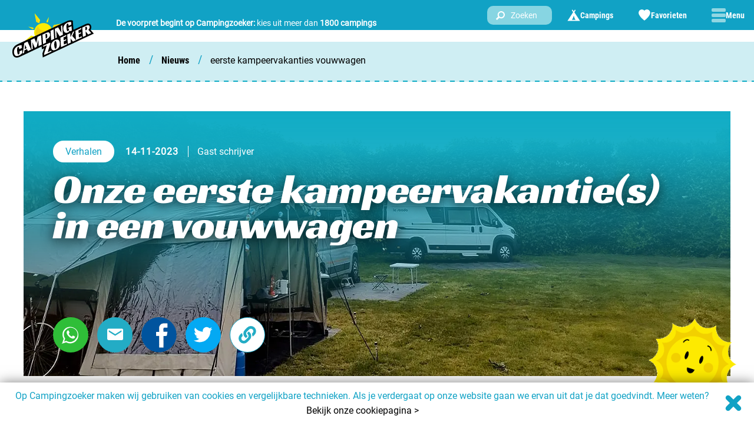

--- FILE ---
content_type: text/html; charset=utf-8
request_url: https://www.campingzoeker.nl/nieuws/eerste-kampeervakanties-vouwwagen/?filter=Verhalen
body_size: 20895
content:
<!doctype html>
<html lang="nl-NL">
<head>
    
<title>Onze eerste kampeervakantie(s) in een vouwwagen</title>
<meta charset="utf-8">
<meta http-equiv="X-UA-Compatible" content="IE=edge,chrome=1">
<meta name="viewport" content="width=device-width, initial-scale=1.0, maximum-scale=5.0">
<meta name="author" content="Campingzoeker">
<meta name="web_author" content="WebMeesterlijk" />
<meta name="theme-color" content="#10acc5">
<meta name="title" content="Onze eerste kampeervakantie(s) in een vouwwagen" />
<meta name="description" content="Kamperen is niet mijn ding! Zei mijn vrouw Denise altijd, tot ze kennis maakte met de Fat Freddy van het merk Campooz. Lees hoe Dennis en Denise verslingerd raakte aan kamperen in een vouwwagen." />
<meta name="robots" content="index, follow" />
<link rel="canonical" href="https://www.campingzoeker.nl/nieuws/eerste-kampeervakanties-vouwwagen/" />


    <!-- Fathom - beautiful, simple website analytics -->
    <script data-site="REZTRGZB" defer src="https://cdn.usefathom.com/script.js"></script>
<!-- / Fathom -->
<!-- MailerLite Universal -->
<script>
        (function(w,d,e,u,f,l,n){w[f]=w[f]||function(){(w[f].q=w[f].q||[])
        .push(arguments);},l=d.createElement(e),l.async=1,l.src=u,
        n=d.getElementsByTagName(e)[0],n.parentNode.insertBefore(l,n);})
        (window,document,'script','https://assets.mailerlite.com/js/universal.js','ml');
        ml('account', '338249');
    </script>
<!-- End MailerLite Universal -->
    <link href="/sc/c832bd3c.css.v50bf1cea47f21e98fe3747191191373cab553777" rel="stylesheet">
    <link rel="icon" type="image/x-icon" href="/favicon.ico" />
<script type="text/javascript">!function(T,l,y){var S=T.location,k="script",D="instrumentationKey",C="ingestionendpoint",I="disableExceptionTracking",E="ai.device.",b="toLowerCase",w="crossOrigin",N="POST",e="appInsightsSDK",t=y.name||"appInsights";(y.name||T[e])&&(T[e]=t);var n=T[t]||function(d){var g=!1,f=!1,m={initialize:!0,queue:[],sv:"5",version:2,config:d};function v(e,t){var n={},a="Browser";return n[E+"id"]=a[b](),n[E+"type"]=a,n["ai.operation.name"]=S&&S.pathname||"_unknown_",n["ai.internal.sdkVersion"]="javascript:snippet_"+(m.sv||m.version),{time:function(){var e=new Date;function t(e){var t=""+e;return 1===t.length&&(t="0"+t),t}return e.getUTCFullYear()+"-"+t(1+e.getUTCMonth())+"-"+t(e.getUTCDate())+"T"+t(e.getUTCHours())+":"+t(e.getUTCMinutes())+":"+t(e.getUTCSeconds())+"."+((e.getUTCMilliseconds()/1e3).toFixed(3)+"").slice(2,5)+"Z"}(),iKey:e,name:"Microsoft.ApplicationInsights."+e.replace(/-/g,"")+"."+t,sampleRate:100,tags:n,data:{baseData:{ver:2}}}}var h=d.url||y.src;if(h){function a(e){var t,n,a,i,r,o,s,c,u,p,l;g=!0,m.queue=[],f||(f=!0,t=h,s=function(){var e={},t=d.connectionString;if(t)for(var n=t.split(";"),a=0;a<n.length;a++){var i=n[a].split("=");2===i.length&&(e[i[0][b]()]=i[1])}if(!e[C]){var r=e.endpointsuffix,o=r?e.location:null;e[C]="https://"+(o?o+".":"")+"dc."+(r||"services.visualstudio.com")}return e}(),c=s[D]||d[D]||"",u=s[C],p=u?u+"/v2/track":d.endpointUrl,(l=[]).push((n="SDK LOAD Failure: Failed to load Application Insights SDK script (See stack for details)",a=t,i=p,(o=(r=v(c,"Exception")).data).baseType="ExceptionData",o.baseData.exceptions=[{typeName:"SDKLoadFailed",message:n.replace(/\./g,"-"),hasFullStack:!1,stack:n+"\nSnippet failed to load ["+a+"] -- Telemetry is disabled\nHelp Link: https://go.microsoft.com/fwlink/?linkid=2128109\nHost: "+(S&&S.pathname||"_unknown_")+"\nEndpoint: "+i,parsedStack:[]}],r)),l.push(function(e,t,n,a){var i=v(c,"Message"),r=i.data;r.baseType="MessageData";var o=r.baseData;return o.message='AI (Internal): 99 message:"'+("SDK LOAD Failure: Failed to load Application Insights SDK script (See stack for details) ("+n+")").replace(/\"/g,"")+'"',o.properties={endpoint:a},i}(0,0,t,p)),function(e,t){if(JSON){var n=T.fetch;if(n&&!y.useXhr)n(t,{method:N,body:JSON.stringify(e),mode:"cors"});else if(XMLHttpRequest){var a=new XMLHttpRequest;a.open(N,t),a.setRequestHeader("Content-type","application/json"),a.send(JSON.stringify(e))}}}(l,p))}function i(e,t){f||setTimeout(function(){!t&&m.core||a()},500)}var e=function(){var n=l.createElement(k);n.src=h;var e=y[w];return!e&&""!==e||"undefined"==n[w]||(n[w]=e),n.onload=i,n.onerror=a,n.onreadystatechange=function(e,t){"loaded"!==n.readyState&&"complete"!==n.readyState||i(0,t)},n}();y.ld<0?l.getElementsByTagName("head")[0].appendChild(e):setTimeout(function(){l.getElementsByTagName(k)[0].parentNode.appendChild(e)},y.ld||0)}try{m.cookie=l.cookie}catch(p){}function t(e){for(;e.length;)!function(t){m[t]=function(){var e=arguments;g||m.queue.push(function(){m[t].apply(m,e)})}}(e.pop())}var n="track",r="TrackPage",o="TrackEvent";t([n+"Event",n+"PageView",n+"Exception",n+"Trace",n+"DependencyData",n+"Metric",n+"PageViewPerformance","start"+r,"stop"+r,"start"+o,"stop"+o,"addTelemetryInitializer","setAuthenticatedUserContext","clearAuthenticatedUserContext","flush"]),m.SeverityLevel={Verbose:0,Information:1,Warning:2,Error:3,Critical:4};var s=(d.extensionConfig||{}).ApplicationInsightsAnalytics||{};if(!0!==d[I]&&!0!==s[I]){var c="onerror";t(["_"+c]);var u=T[c];T[c]=function(e,t,n,a,i){var r=u&&u(e,t,n,a,i);return!0!==r&&m["_"+c]({message:e,url:t,lineNumber:n,columnNumber:a,error:i}),r},d.autoExceptionInstrumented=!0}return m}(y.cfg);function a(){y.onInit&&y.onInit(n)}(T[t]=n).queue&&0===n.queue.length?(n.queue.push(a),n.trackPageView({})):a()}(window,document,{
src: "https://js.monitor.azure.com/scripts/b/ai.2.min.js", // The SDK URL Source
crossOrigin: "anonymous", 
cfg: { // Application Insights Configuration
    connectionString: 'InstrumentationKey=9a639eb2-7120-4098-b83b-2b01bae915ca;IngestionEndpoint=https://westeurope-5.in.applicationinsights.azure.com/;LiveEndpoint=https://westeurope.livediagnostics.monitor.azure.com/;ApplicationId=9453a157-bb2a-4b0e-83a6-4d486959ecbe'
}});</script></head>
<body id="body" class="blogPage" data-lang="nl-NL">
<div class="sr-only">
    <svg xmlns="http://www.w3.org/2000/svg" xmlns:xlink="http://www.w3.org/1999/xlink">
    <symbol id="filter-icon" viewBox="0 0 20 20">
        <path d="M1.94288 5.80231H13.3044C13.6697 6.65825 14.4723 7.25676 15.4066 7.25676C16.3409 7.25676 17.1434 6.66147 17.5088 5.80231H18.0568C18.5539 5.80231 18.9582 5.3679 18.9582 4.83374C18.9582 4.29959 18.5539 3.86518 18.0568 3.86518H17.5567C17.2183 2.94488 16.3858 2.29166 15.4066 2.29166C14.4273 2.29166 13.5949 2.94488 13.2565 3.86518H1.94288C1.44577 3.86518 1.0415 4.29959 1.0415 4.83374C1.0415 5.3679 1.44577 5.80231 1.94288 5.80231Z" />
        <path d="M18.0568 9.09096H6.73423C6.39584 8.17067 5.56334 7.51745 4.58411 7.51745C3.60488 7.51745 2.77238 8.17067 2.43399 9.09096H1.94288C1.44577 9.09096 1.0415 9.52537 1.0415 10.0595C1.0415 10.5937 1.44577 11.0281 1.94288 11.0281H2.4819C2.84725 11.884 3.6498 12.4825 4.58411 12.4825C5.51842 12.4825 6.32098 11.8873 6.68632 11.0281H18.0568C18.5539 11.0281 18.9582 10.5937 18.9582 10.0595C18.9582 9.52537 18.5539 9.09096 18.0568 9.09096Z" />
        <path d="M18.0538 14.3167H13.5529C13.2145 13.3965 12.382 12.7432 11.4028 12.7432C10.4236 12.7432 9.59108 13.3965 9.25269 14.3167H1.94288C1.44577 14.3167 1.0415 14.7512 1.0415 15.2853C1.0415 15.8195 1.44577 16.2539 1.94288 16.2539H9.3006C9.66594 17.1098 10.4685 17.7083 11.4028 17.7083C12.3371 17.7083 13.1397 17.113 13.505 16.2539H18.0568C18.5539 16.2539 18.9582 15.8195 18.9582 15.2853C18.9582 14.7512 18.5539 14.3167 18.0568 14.3167H18.0538Z" />
    </symbol>
    <symbol id="map-icon" viewBox="0 0 20 22">
        <path d="M75.835,0h.094a2.28,2.28,0,0,0,.293.207Q78.859,1.52,81.5,2.822c.242.119.4.22.4.544q-.022,9.326-.017,18.652h-.094a3.332,3.332,0,0,0-.375-.253q-2.6-1.29-5.2-2.568c-.241-.118-.4-.222-.4-.545Q75.84,9.326,75.835,0" transform="translate(-68.653 0.104)"/>
        <path d="M157.548,0a1.656,1.656,0,0,1,.091.378q.007,9.308,0,18.617l-6.052,2.987c-.015-.2-.03-.307-.03-.415q0-9.087-.008-18.174a.55.55,0,0,1,.379-.564q2.221-1.081,4.429-2.187c.4-.2.792-.427,1.188-.642" transform="translate(-137.23 0.104)"/>
        <path d="M.094,22.371A1.646,1.646,0,0,1,0,21.994Q0,12.685,0,3.376L6.053.389c.016.2.032.306.032.414q0,9.088.009,18.177a.549.549,0,0,1-.381.561q-2.221,1.082-4.43,2.187c-.4.2-.792.427-1.188.642" transform="translate(0 -0.248)"/>
    </symbol>
    <symbol id="list-icon" viewBox="0 0 24 21">
        <path d="M7,10.875v3.75A1.125,1.125,0,0,1,5.875,15.75H1.125A1.125,1.125,0,0,1,0,14.625v-3.75A1.125,1.125,0,0,1,1.125,9.75h4.75A1.125,1.125,0,0,1,7,10.875Zm-7,7.5v3.75A1.125,1.125,0,0,0,1.125,23.25h4.75A1.125,1.125,0,0,0,7,22.125v-3.75A1.125,1.125,0,0,0,5.875,17.25H1.125A1.125,1.125,0,0,0,0,18.375ZM5.875,2.25H1.125A1.125,1.125,0,0,0,0,3.375v3.75A1.125,1.125,0,0,0,1.125,8.25h4.75A1.125,1.125,0,0,0,7,7.125V3.375A1.125,1.125,0,0,0,5.875,2.25Zm3.75,21h13.25A1.125,1.125,0,0,0,24,22.125v-3.75a1.125,1.125,0,0,0-1.125-1.125H9.625A1.125,1.125,0,0,0,8.5,18.375v3.75A1.125,1.125,0,0,0,9.625,23.25ZM8.5,3.375v3.75A1.125,1.125,0,0,0,9.625,8.25h13.25A1.125,1.125,0,0,0,24,7.125V3.375A1.125,1.125,0,0,0,22.875,2.25H9.625A1.125,1.125,0,0,0,8.5,3.375ZM9.625,15.75h13.25A1.125,1.125,0,0,0,24,14.625v-3.75A1.125,1.125,0,0,0,22.875,9.75H9.625A1.125,1.125,0,0,0,8.5,10.875v3.75A1.125,1.125,0,0,0,9.625,15.75Z" transform="translate(0 -2.25)"/>
    </symbol>
    <symbol id="cross-icon" viewBox="0 0 15.609 15.607">
        <rect width="17.658" height="4.414" rx="2.207" transform="translate(15.607 3.122) rotate(135)" />
        <rect width="17.658" height="4.415" rx="2.207" transform="translate(12.487 15.608) rotate(-135)"/>
    </symbol>
    <symbol id="checkmark-icon" viewBox="0 0 16 15.475">
        <path d="M5.9,10.848c.94-1.389,1.816-2.683,2.692-3.978Q10.741,3.684,12.9.5A.9.9,0,0,1,14.312.237c.349.236.695.475,1.043.712.753.512.828.887.325,1.631L11.968,8.072q-2.255,3.334-4.511,6.667a1.329,1.329,0,0,1-2.229.235C3.58,13.346,1.948,11.7.315,10.056A.877.877,0,0,1,.328,8.7c.349-.358.706-.709,1.061-1.062A.874.874,0,0,1,2.8,7.63q1.427,1.422,2.845,2.853a2.768,2.768,0,0,1,.254.365"/>
    </symbol>
    <symbol id="price-icon" viewBox="0 0 21.058 14.74">
        <path d="M20.437,2.989a9.743,9.743,0,0,0-3.83-.739C12.555,2.25,8.5,4.3,4.45,4.3A9.983,9.983,0,0,1,1.4,3.85A1.125,1.125,0,0,0,1.061,3.8A1.047,1.047,0,0,0,0,4.843V15.282a1.046,1.046,0,0,0,.62.969,9.738,9.738,0,0,0,3.83.739c4.053,0,8.105-2.051,12.158-2.051a9.983,9.983,0,0,1,3.048.451,1.125,1.125,0,0,0,.341.053A1.047,1.047,0,0,0,21.058,14.4V3.959A1.048,1.048,0,0,0,20.437,2.989Zm-9.909,9.79A2.932,2.932,0,0,1,7.9,9.62a2.932,2.932,0,0,1,2.632-3.159A2.932,2.932,0,0,1,13.161,9.62,2.932,2.932,0,0,1,10.529,12.779Z" transform="translate(0 -2.25)"/>
    </symbol>
    <symbol id="calendar-icon" viewBox="0 0 21 24">
        <path d="M0,21.75A2.251,2.251,0,0,0,2.25,24h16.5A2.251,2.251,0,0,0,21,21.75V9H0Zm15-9.187A.564.564,0,0,1,15.563,12h1.875a.564.564,0,0,1,.562.563v1.875a.564.564,0,0,1-.562.563H15.563A.564.564,0,0,1,15,14.437Zm0,6A.564.564,0,0,1,15.563,18h1.875a.564.564,0,0,1,.562.562v1.875a.564.564,0,0,1-.562.563H15.563A.564.564,0,0,1,15,20.438Zm-6-6A.564.564,0,0,1,9.562,12h1.875a.564.564,0,0,1,.562.563v1.875a.564.564,0,0,1-.562.563H9.562A.564.564,0,0,1,9,14.437Zm0,6A.564.564,0,0,1,9.562,18h1.875a.564.564,0,0,1,.562.562v1.875a.564.564,0,0,1-.562.563H9.562A.564.564,0,0,1,9,20.438Zm-6-6A.564.564,0,0,1,3.562,12H5.437A.564.564,0,0,1,6,12.563v1.875A.564.564,0,0,1,5.437,15H3.562A.564.564,0,0,1,3,14.437Zm0,6A.564.564,0,0,1,3.562,18H5.437A.564.564,0,0,1,6,18.562v1.875A.564.564,0,0,1,5.437,21H3.562A.564.564,0,0,1,3,20.438ZM18.75,3H16.5V.75A.752.752,0,0,0,15.75,0h-1.5a.752.752,0,0,0-.75.75V3h-6V.75A.752.752,0,0,0,6.75,0H5.25A.752.752,0,0,0,4.5.75V3H2.25A2.251,2.251,0,0,0,0,5.25V7.5H21V5.25A2.251,2.251,0,0,0,18.75,3Z"/>
    </symbol>
    <symbol id="marker-icon" viewBox="0 0 30.175 43.129">
        <path d="M15.086,43.13c-.646-.768-1.26-1.486-1.861-2.214-2-2.426-3.9-4.935-5.657-7.546a65.913,65.913,0,0,1-4.481-7.6A35.892,35.892,0,0,1,.814,20.121a16.79,16.79,0,0,1-.771-6.165A15.113,15.113,0,0,1,9.418,1.119a14.25,14.25,0,0,1,7.332-1A14.8,14.8,0,0,1,28.938,9.142a14.054,14.054,0,0,1,1.19,7.021A20.631,20.631,0,0,1,28.9,21.535a48.726,48.726,0,0,1-4.656,9.311,93.918,93.918,0,0,1-6.817,9.5c-.75.928-1.534,1.829-2.34,2.787m-.025-22.653A5.383,5.383,0,1,0,9.7,15.043a5.4,5.4,0,0,0,5.357,5.434" />
    </symbol>
    <symbol id="heart-icon" viewBox="-10 -10 201.4 201.4">
        <path d="M90.3,18.3c14.8-15.5,32-21.8,52.2-16.5c28.1,7.4,43.5,35.2,35.4,64.5c-2.7,9.8-7.2,19.3-12.3,28.2
	c-13.9,24.1-51.3,61.6-75.8,77.1c-32.7-26.1-64.7-53.1-82.9-92.5C-1,62.3-3.1,44.8,5.9,27.6C22-3.1,61.2-9.3,86.3,14.7
	C87.4,15.8,88.7,16.9,90.3,18.3z"/>
    </symbol>
    <symbol id="cursor-icon" viewBox="0 0 15 24">
        <path d="M14.165,15.428H9.192L11.809,21.8a.871.871,0,0,1-.443,1.125l-2.3,1a.829.829,0,0,1-1.094-.455L5.482,17.423,1.419,21.6A.829.829,0,0,1,0,21V.858a.829.829,0,0,1,1.419-.6L14.751,13.968A.859.859,0,0,1,14.165,15.428Z"/>
    </symbol>
    <symbol id="share-icon" viewBox="0 0 24 27.429">
        <path d="M18.857,17.143a5.121,5.121,0,0,0-3.2,1.119l-5.49-3.431a5.172,5.172,0,0,0,0-2.233l5.49-3.431a5.134,5.134,0,1,0-1.818-2.907L8.346,9.691a5.143,5.143,0,1,0,0,8.047l5.49,3.431a5.143,5.143,0,1,0,5.021-4.026Z"/>
    </symbol>
    <symbol id="arrow-icon" viewBox="0 0 10 15">
        <polygon points="0.1,2.6 2.6,0.1 9.9,7.4 9.9,7.5 9.9,7.5 2.5,14.9 0,12.4 5,7.4"/>
    </symbol>
    <symbol id="phone-icon" viewBox="0 0 64 64">
        <path d="M0,11.8C0.1,10.9,0.1,9.9,0.3,9c0.2-1.3,0.9-2.3,1.9-3.2c1.2-1.1,2.3-2.2,3.4-3.4c2.4-2.7,6.7-3.3,10.2-0.9
		c1.8,1.2,3.1,2.9,3.6,5.1c0.6,2.5,1.4,5,2,7.6c0.8,3,0.1,5.6-2.1,7.8c-0.8,0.8-1.5,1.6-2.3,2.3c-0.3,0.3-0.4,0.6-0.3,1
		c2.9,9.5,8.9,16.3,17.9,20.5c1.4,0.6,2.8,1.1,4.2,1.5c0.2,0.1,0.6,0,0.8-0.2c0.9-0.8,1.7-1.7,2.5-2.5c2.1-2,4.7-2.7,7.5-2
		c2.8,0.7,5.6,1.4,8.3,2.3c4.3,1.3,7.6,6.5,5.3,11.4c-0.3,0.7-0.8,1.4-1.3,1.9c-1.3,1.4-2.7,2.7-4.1,4.1c-1.1,1.1-2.5,1.7-4,1.7
		C29.4,64.1,7.7,47.2,1.7,23.5C0.8,19.7,0.2,15.8,0,11.8z"/>
    </symbol>
    <symbol id="tent-icon" viewBox="0 0 64 64">
        <path d="M61.9,57.9c-8.6-13.2-17.3-26.4-26-39.5c-0.7-1.1-0.7-1.9,0-2.9c1.6-2.3,3.2-4.7,4.7-7.1c0.8-1.2,0.5-2.6-0.6-3.4
	c-1.2-0.8-2.5-0.6-3.5,0.6c-0.4,0.5-0.7,1.1-1.1,1.6c-1.1,1.7-2.2,3.4-3.5,5.2c-1.5-2.3-2.9-4.4-4.2-6.4c-1-1.6-2.4-2-3.7-1.1
	c-1.3,0.8-1.4,2.3-0.4,3.8c1.5,2.3,3,4.7,4.6,7c0.6,0.9,0.6,1.5,0,2.4C19.8,31.1,11.3,44.1,2.8,57c-0.5,0.7-0.9,1.4-1.5,2.3h9.5
	c0.3,0,0.6,0,0.9,0c0.7,0,1.4,0,2,0h36.8c0.8,0.1,1.7,0.1,2.6,0c0.1,0,0.2,0,0.3,0h4.4c1.4,0,2.9,0,4.4,0c0.2,0,0.4,0,0.7,0
	C62.4,58.7,62.2,58.3,61.9,57.9z M22.8,54.4c4.7-5.3,8.9-19.6,9.2-20.2c0.3,0.5,4.6,15.4,8.4,19.4c0.2,0.3,0.5,0.5,0.7,0.7H22.8z"/>
    </symbol>
    <symbol id="search-icon" viewBox="0 0 181.4 181.4">
        <path d="M118.9,1c26.9,4.9,45.8,20,56.8,44.9c3.2,7.2,4.8,14.8,5.4,22.7c0,0.4,0.1,0.7,0.2,1.1c0,3,0,6,0,9
		c-0.3,2.5-0.5,5-1,7.4c-4.9,26.6-19.6,45.9-44.5,56.4c-23.7,10-46.8,7.6-68.8-5.7c-0.2-0.1-0.4-0.2-0.6-0.4
		c-0.3,0.3-0.6,0.6-0.9,0.9c-13.4,13.4-26.8,26.8-40.3,40.2c-0.8,0.8-1.8,1.5-2.7,2.3c-0.8,0-1.7,0-2.5,0c-4.1-1.2-7.3-3.8-10.2-6.9
		c-1.1-1.2-2.2-2.3-3.3-3.4c-2.9-2.7-5.3-5.8-6.5-9.7c0-0.7,0-1.5,0-2.2c0.6-0.8,1.1-1.7,1.8-2.4c13.7-13.7,27.4-27.4,41.1-41.1
		c0.7-0.7,0.9-1.1,0.3-2.1C17.1,67.9,42.6,11.1,93,1.3c2.8-0.5,5.7-0.8,8.5-1.1c0.4,0,0.7-0.1,1.1-0.2c2.9,0,5.8,0,8.7,0
		C113.9,0.3,116.4,0.5,118.9,1z M107.1,123.8c27.4,0,49.7-22.3,49.6-49.7c0-27.4-22.3-49.5-49.8-49.5c-27.3,0-49.4,22.2-49.4,49.5
		C57.5,101.5,79.8,123.8,107.1,123.8z"/>
    </symbol>
    <symbol id="image-icon" viewBox="0 0 18.405 13.804">
        <path d="M16.679,18.3H1.725A1.725,1.725,0,0,1,0,16.578V6.225A1.725,1.725,0,0,1,1.725,4.5H16.679A1.725,1.725,0,0,1,18.4,6.225V16.578A1.725,1.725,0,0,1,16.679,18.3ZM4.026,6.513A2.013,2.013,0,1,0,6.039,8.526,2.013,2.013,0,0,0,4.026,6.513ZM2.3,16H16.1V11.977L12.958,8.831a.431.431,0,0,0-.61,0L7.477,13.7l-2-2a.431.431,0,0,0-.61,0L2.3,14.278Z" transform="translate(0 -4.5)"/>
    </symbol>
    <symbol id="tent-side-icon" viewBox="0 0 32 32">
        <path d="M0.4,23.7c0.3-0.8,0.7-1.6,1.1-2.4c1.5-3.7,3.2-7.3,5.4-10.4c1-1.4,2.2-2.7,3.5-3.8c1.5-1.3,3.2-1,4.7,0.3
        c0.4,0.3,0.8,0.7,1.1,1.2c3.2,4.2,4.8,9.6,6.4,15.3c-7.5,0-14.8,0-22.1,0C0.4,23.8,0.4,23.7,0.4,23.7z"/>
        <path d="M31.6,23.9c-0.9,0-1.8,0-2.7,0c-0.5,0-0.7-0.2-0.8-0.8c-0.6-2-1.4-3.7-2.1-5.6c-0.4-1.1,0-2.3,0.5-3.4
        c1.1,2,2.1,4,3.1,6c0.6,1.2,1.3,2.4,2,3.5C31.6,23.7,31.6,23.8,31.6,23.9z"/>
        <path d="M26.6,10.2c-1.2,3.9-2.4,7.9-3.6,11.9C21.5,17,19.9,12,16.9,8c1.6,0.6,3.2,1.4,4.7,1.8
        C23.3,10.2,24.9,10.1,26.6,10.2z"/>
        <path d="M25.1,17.6c0.9,2.2,1.7,4.1,2.5,6.2c-1.5,0-2.8,0-4.2,0C23.9,21.8,24.5,19.9,25.1,17.6z"/>
    </symbol>
    <symbol id="cabin-icon" viewBox="0 0 32 32">
        <path d="M2.9,14.2c-0.2,0.2-0.4,0.4-0.5,0.7c-0.4,0.6-0.3,1.4,0.1,1.9c0.4,0.5,1.1,0.8,1.7,0.5c0.4-0.1,0.7-0.4,1-0.6
        c0.5,0.1,1,0.2,1.5,0.2c6.1,0,12.2,0,18.4,0c0.7,0,1.4-0.1,2.3-0.2c0,0,0.2,0.2,0.4,0.3c0.6,0.5,1.4,0.5,2,0
        c0.6-0.5,0.8-1.2,0.5-1.9c-0.1-0.3-0.4-0.6-0.7-0.9c-3.9-4-7.9-8.1-11.8-12.1c-0.3-0.4-0.8-0.6-1.1-0.9c-0.3,0-0.5,0-0.8,0
        c-0.4,0.3-0.8,0.5-1.2,0.9C10.7,6.2,6.8,10.2,2.9,14.2z M24.2,13.6c-5.3,0-10.6,0-15.9,0c0.5-0.8,1.2-1.2,2.2-1.1
        c3.9,0.1,7.7,0.1,11.6,0C23,12.4,23.6,12.7,24.2,13.6z M17.7,7.9c1-0.1,1.5,0.4,2.1,1.1c-2.4,0-4.8,0-7.2,0c0.5-0.8,1.2-1.2,2.2-1.1
        C15.7,8,16.7,8,17.7,7.9z"/>
        <path d="M27,27.1c-1.6,0-3.1,0-4.7,0c-0.2,0-0.4,0-0.6,0c0-0.4,0-0.7,0-1.1c0.3,0,0.5,0,0.7,0c1.6,0,3.1,0,4.7,0
        c1,0,1.7-0.8,1.7-1.7c0-1-0.7-1.6-1.7-1.6c-0.8,0-1.7,0-2.5,0c-1,0-1.9,0-2.9,0c0-0.4,0-0.8,0-1.2c0.3,0,0.5,0,0.7,0
        c1.5,0,3,0,4.6,0c1.1,0,1.8-0.8,1.8-1.7c0-1-0.7-1.7-1.8-1.7c-7.3,0-14.5,0-21.7,0c-1.1,0-1.7,0.7-1.8,1.7c0,1,0.7,1.7,1.8,1.7
        c1.6,0,3.2,0,4.8,0c0.2,0,0.5,0,0.7,0c0,0.4,0,0.8,0,1.2c-0.2,0-0.5,0-0.7,0c-1.6,0-3.3,0-4.9,0c-1.1,0-1.8,0.9-1.6,2
        c0.1,0.8,0.8,1.3,1.7,1.3c1.8,0,3.6,0,5.5,0c0,0.4,0,0.7,0,1.1c-0.2,0-0.4,0-0.7,0c-1.6,0-3.2,0-4.8,0c-0.4,0-0.8,0.1-1.1,0.4
        c-0.6,0.4-0.8,1.2-0.6,1.9c0.2,0.7,0.8,1.1,1.7,1.1c2.2,0,4.4,0,6.7,0c5.1,0,10.1,0,15.2,0c1,0,1.8-0.7,1.7-1.7
        C28.8,27.7,28,27.1,27,27.1z M19.6,26.9c0,0.9-0.7,1.6-1.5,1.6h-3.8c-0.9,0-1.5-0.7-1.5-1.6v-5.4c0-0.9,0.7-1.6,1.5-1.6H18
        c0.9,0,1.5,0.7,1.5,1.6V26.9z"/>
    </symbol>
    <symbol id="forward-icon" viewBox="0 0 26.892 23.994">
        <path d="M26.892,8.426v.42l-.235.421-7.774,7.771a.96.96,0,0,1-1.39-.13,2.033,2.033,0,0,1-.21-.42V12.47l-4.229,0c-2.637.155-5.582.258-7.663,2.1-2.4,2.128-2.32,6.07-2.027,9a.452.452,0,0,1-.426.416c-.337.039-.483-.253-.63-.508A23.326,23.326,0,0,1,.126,17.208a5.188,5.188,0,0,0-.12-.8c.014-.453-.02-.913,0-1.366A10.875,10.875,0,0,1,1.7,9.2C4.115,5.781,8.713,5.012,12.633,4.8l4.649,0V.783a2.035,2.035,0,0,1,.21-.42.968.968,0,0,1,1.39-.13L26.656,8Z"/>
    </symbol>
    <symbol id="star-icon" viewBox="0 0 181.4 181.4">
        <polygon points="90.7,0 118.7,56.8 181.4,65.9 136.1,110.1 146.8,172.5 90.7,143.1 34.6,172.5 45.4,110.1 0,65.9 62.7,56.8"/>
    </symbol>
    <symbol id="facebook-icon" viewBox="0 0 60 60">
        <path d="M29.768,59.611a29.807,29.807,0,1,1,29.843-29.2c-.161,15.93-13.594,29.2-29.843,29.2m7.606-34.885c0-1.783-.006-3.351,0-4.92s.4-1.993,1.995-2.056c1.273-.05,2.55-.04,3.825,0,.766.022,1.2-.166,1.179-1.053q-.058-2.588,0-5.179c.02-.891-.421-1.064-1.183-1.05-1.814.032-3.629-.017-5.443.016a7.611,7.611,0,0,0-7.595,7.75c-.006,2.2,0,4.409,0,6.772-1.473,0-2.786.03-4.1-.011-.821-.026-1.152.3-1.137,1.123.029,1.479.054,2.962-.01,4.439-.046,1.069.422,1.378,1.4,1.336,1.249-.053,2.5-.013,3.928-.013v19.7h7.178v-19.7c1.637,0,3.1.038,4.565-.025.415-.018,1.124-.268,1.175-.519.435-2.141.75-4.307,1.123-6.607Z" fill="#00549e"/>
        <path d="M97.1,49.613h6.906c-.373,2.3-.688,4.466-1.123,6.607-.051.251-.76.5-1.175.519-1.461.063-2.928.025-4.565.025v19.7H89.966v-19.7c-1.427,0-2.679-.04-3.928.013-.981.042-1.449-.267-1.4-1.336.064-1.477.039-2.959.01-4.439-.016-.821.315-1.149,1.137-1.123,1.31.041,2.623.011,4.1.011,0-2.363-.005-4.568,0-6.772a7.611,7.611,0,0,1,7.595-7.75c1.814-.033,3.629.016,5.443-.016.762-.014,1.2.16,1.183,1.05q-.058,2.588,0,5.179c.02.887-.413,1.075-1.179,1.054-1.274-.036-2.551-.046-3.825,0-1.6.063-1.987.49-1.995,2.056s0,3.137,0,4.92" transform="translate(-59.727 -24.887)" fill="#fff"/>
    </symbol>
    <symbol id="whatsapp-icon" viewBox="0 0 60 60">
        <circle cx="30" cy="30" r="30" fill="#2fbe38"/>
        <path d="M15.536,44.176c.79-2.349,1.558-4.653,2.347-6.95a1.114,1.114,0,0,0-.09-1.02,12.972,12.972,0,0,1-1.697-5.841A13.707,13.707,0,0,1,21.063,18.957a13.037,13.037,0,0,1,6.582-2.454,13.68,13.68,0,0,1,9.924,2.808,13.56,13.56,0,0,1,5.273,8.665,13.649,13.649,0,0,1-2.9,11.294,13.493,13.493,0,0,1-8.053,4.915,13.713,13.713,0,0,1-9.234-1.272.946.946,0,0,0-.794-.059q-3.476,1.131-6.962,2.244c-.1.033-.213.047-.362.078m3.662-3.585c1.355-.431,2.658-.822,3.942-1.269a1.044,1.044,0,0,1,.975.113,11.3,11.3,0,0,0,9.393,1.123,11.3,11.3,0,0,0,6.554-5.157A11.262,11.262,0,0,0,41.505,27.235a11.247,11.247,0,0,0-4.354-7.007A11.249,11.249,0,0,0,27.906,18.011,11.322,11.322,0,0,0,20.918,22.273a11.4,11.4,0,0,0-2.376,8.879,10.805,10.805,0,0,0,1.9,4.832.64.64,0,0,1,.1.653c-.45,1.291-.882,2.588-1.344,3.955" fill="#fefefe"/>
        <path d="M33.879,36.456a7.625,7.625,0,0,1-2.6-.712,11.607,11.607,0,0,1-5-3.488A14.066,14.066,0,0,1,23.282,27.43a4.156,4.156,0,0,1,.9-4.22,1.914,1.914,0,0,1,1.715-.625,1.076,1.076,0,0,1,1.081.866c.246.776.532,1.542.848,2.293a1.221,1.221,0,0,1-.242,1.365,8.509,8.509,0,0,1-.668.718.534.534,0,0,0-.113.718A9.74,9.74,0,0,0,31.593,33a.5.5,0,0,0,.645-.138c.355-.419.735-.818,1.079-1.245a.652.652,0,0,1,.909-.251c.962.506,1.93,1,2.893,1.505a.44.44,0,0,1,.221.426c.041,1.753-1.08,2.687-2.674,3.054a1.967,1.967,0,0,1-.79.105" fill="#fefefe"/>
    </symbol>
    <symbol id="twitter-icon" viewBox="0 0 60 60">
        <circle cx="30" cy="30" r="30" fill="#04a9f3"/>
        <path d="M45.342,19.918a11.787,11.787,0,0,1-2.839,3.007.644.644,0,0,0-.284.613,18.359,18.359,0,0,1-1.865,8.519A18.019,18.019,0,0,1,33.517,39.766a17.61,17.61,0,0,1-7.031,2.472A19.251,19.251,0,0,1,21.171,42.224,17.961,17.961,0,0,1,14.034,39.6a.5.5,0,0,1-.063-.073,13.193,13.193,0,0,0,9.477-2.683,7.786,7.786,0,0,1-1.288-.166,6.491,6.491,0,0,1-4.63-4.01c-.134-.321-.11-.338.244-.288a6.583,6.583,0,0,0,2.3-.1.9.9,0,0,0,.151-.065A6.437,6.437,0,0,1,15.185,25.819a6.506,6.506,0,0,0,2.85.757A6.518,6.518,0,0,1,15.359,22.618a6.4,6.4,0,0,1,.7-4.627c.119.027.16.118.218.186A18.319,18.319,0,0,0,26.451,24.324a20.079,20.079,0,0,0,2.743.382c.229.019.214-.062.187-.242a6.383,6.383,0,0,1,2.13-6.109,6.2,6.2,0,0,1,5.24-1.5,6.249,6.249,0,0,1,3.536,1.792.379.379,0,0,0,.4.115A13.228,13.228,0,0,0,44.25,17.42c.079-.044.162-.081.3-.152A6.645,6.645,0,0,1,41.899,20.746a4.226,4.226,0,0,0,1.145-.165c.378-.092.756-.192,1.127-.309s.754-.265,1.131-.4a.4.4,0,0,0,.041.045" fill="#fff"/>
    </symbol>
    <symbol id="email-icon" viewBox="0 0 60 60">
        <circle cx="30" cy="30" r="30" fill="#23acc5"/>
        <path d="M41.339,19.404H19.739a2.7,2.7,0,0,0-2.687,2.7L17.039,36.3a2.707,2.707,0,0,0,2.7,2.7H41.339a2.707,2.707,0,0,0,2.7-2.7V22.1A2.707,2.707,0,0,0,41.339,19.404Zm0,5.4L30.539,31.552,19.739,24.8V22.1l10.8,6.749L41.339,22.1Z" fill="#fff"/>
    </symbol>
    <symbol id="link-icon" viewBox="0 0 30 30">
        <path d="M18.956,10.76a8.817,8.817,0,0,1,.021,12.455l-.021.021-3.9,3.9A8.822,8.822,0,0,1,2.58,14.66l2.154-2.154a.928.928,0,0,1,1.584.616,10.7,10.7,0,0,0,.562,3.06.934.934,0,0,1-.22.964l-.76.76a4.179,4.179,0,1,0,5.872,5.947l3.9-3.9a4.178,4.178,0,0,0,0-5.91,4.348,4.348,0,0,0-.6-.5.931.931,0,0,1-.4-.732,2.312,2.312,0,0,1,.679-1.73l1.222-1.222a.932.932,0,0,1,1.195-.1,8.85,8.85,0,0,1,1.191,1Zm8.18-8.18a8.832,8.832,0,0,0-12.476,0l-3.9,3.9-.021.021a8.824,8.824,0,0,0,1.212,13.453.932.932,0,0,0,1.195-.1l1.222-1.222a2.312,2.312,0,0,0,.679-1.73.931.931,0,0,0-.4-.732,4.348,4.348,0,0,1-.6-.5,4.178,4.178,0,0,1,0-5.91l3.9-3.9a4.179,4.179,0,1,1,5.872,5.947l-.76.76a.934.934,0,0,0-.22.964,10.7,10.7,0,0,1,.562,3.06.928.928,0,0,0,1.584.616l2.154-2.154a8.831,8.831,0,0,0,0-12.476Z" fill="#23acc5"/>
    </symbol>
    <symbol id="line-icon" viewBox="0 0 16 5">
        <rect width="16" height="5" rx="1"/>
    </symbol>
    <symbol id="plus-icon" viewBox="0 0 30 30">
        <rect width="30" height="8" x="0" y="11" />
        <rect width="8" height="30" x="11" y="0" />
    </symbol>
    <symbol id="loading-icon" viewBox="0 0 200 200">
        <circle fill="currentColor" stroke="currentColor" stroke-width="15" r="15" cx="40" cy="65">
            <animate attributeName="cy" calcMode="spline" dur="2" values="65;135;65;" keySplines=".5 0 .5 1;.5 0 .5 1" repeatCount="indefinite" begin="-.4"></animate>
        </circle>
        <circle fill="currentColor" stroke="currentColor" stroke-width="15" r="15" cx="100" cy="65">
            <animate attributeName="cy" calcMode="spline" dur="2" values="65;135;65;" keySplines=".5 0 .5 1;.5 0 .5 1" repeatCount="indefinite" begin="-.2"></animate>
        </circle>
        <circle fill="currentColor" stroke="currentColor" stroke-width="15" r="15" cx="160" cy="65">
            <animate attributeName="cy" calcMode="spline" dur="2" values="65;135;65;" keySplines=".5 0 .5 1;.5 0 .5 1" repeatCount="indefinite" begin="0"></animate>
        </circle>
    </symbol>
    <symbol id="camera-icon" viewBox="0 0 37 41.834">
        <path d="M21.385,0c.214.026.429.049.642.079a7.859,7.859,0,0,1,3.964,1.736,7.891,7.891,0,0,1,2.754,4.386,7.733,7.733,0,0,1-.515,5.174A7.973,7.973,0,0,1,23.376,15.7a8.422,8.422,0,0,1-1.906.387h2.612a3.213,3.213,0,0,1,3.205,2.579,3.067,3.067,0,0,1,.066.645q.006,6.43,0,12.861a3.22,3.22,0,0,1-2.7,3.178,3.712,3.712,0,0,1-.608.04q-2.6,0-5.2,0h-.193l3.867,6.429c-.053,0-.089.01-.126.01-.991,0-1.982,0-2.973,0a.216.216,0,0,1-.188-.095q-1.348-1.689-2.7-3.376l-2.028-2.537a.164.164,0,0,0-.033-.02l-.652.813q-2.042,2.553-4.083,5.107a.251.251,0,0,1-.222.107c-.973,0-1.947,0-2.92,0H6.441L10.314,35.4h-.18c-1.292,0-2.585.036-3.875-.017a3.2,3.2,0,0,1-3.033-3.244q0-6.43,0-12.861a3.211,3.211,0,0,1,2.665-3.131l.269-.044A6.439,6.439,0,0,1,1,13.068,6.136,6.136,0,0,1,.081,8.693a6.435,6.435,0,1,1,6.841,7.392H20.243c-.374-.071-.883-.132-1.372-.266a7.966,7.966,0,0,1-5-3.919A7.562,7.562,0,0,1,12.9,8.652a7.872,7.872,0,0,1,1.935-5.844,7.837,7.837,0,0,1,4.291-2.6c.394-.091.8-.123,1.2-.183.043-.006.086-.017.128-.026ZM20.918,3.22a4.829,4.829,0,1,0,4.826,4.827A4.8,4.8,0,0,0,20.918,3.22M6.439,6.439A3.219,3.219,0,1,0,9.656,9.652,3.189,3.189,0,0,0,6.439,6.439"/>
        <path d="M826.325,454.8v19.29l-.794-.476q-3.555-2.133-7.11-4.263a.231.231,0,0,1-.132-.228q0-4.678,0-9.357a.221.221,0,0,1,.118-.223q3.887-2.326,7.77-4.659c.044-.026.088-.051.148-.085" transform="translate(-789.325 -438.707)"/>
    </symbol>
    <symbol id="eye-icon" viewBox="0 0 24 14.337">
        <path d="M11.912,14.337a13.056,13.056,0,0,1-6.924-2.088A17.869,17.869,0,0,1,.209,7.763.955.955,0,0,1,.191,6.595,17.091,17.091,0,0,1,6.413,1.3,12.647,12.647,0,0,1,12.239,0a13.064,13.064,0,0,1,6.766,2.079,17.874,17.874,0,0,1,4.79,4.5.95.95,0,0,1,.018,1.155,16.609,16.609,0,0,1-7.238,5.739,12.7,12.7,0,0,1-4.663.864m.08-12.149A4.98,4.98,0,1,0,16.98,7.181a4.975,4.975,0,0,0-4.988-4.993"/>
        <circle cx="12" cy="7.168" r="3.043"/>
    </symbol>
</svg>
</div>
<div itemscope itemtype="http://schema.org/Organization">
    <meta itemprop="name" content="Campingzoeker"/>
    <meta itemprop="url" content="https://www.campingzoeker.nl"/>
    <meta itemprop="email" content="info@campingzoeker.nl"/>
    <meta itemprop="image" content="/images/icons/logo-nl-nl.svg"/>
</div>
<header>
    
<div class="topbar-placeholder">
</div>
<div class="topbar">
    <div class="section">
        <div class="logo">
            <a href="/">
                <img src="/images/icons/logo-nl-nl.svg" alt="logo campingzoeker groot"/>
            </a>
        </div>
        <div class="usp-text">
            <div><strong>De voorpret begint op Campingzoeker:</strong> kies uit meer dan&nbsp;<strong>1800 campings</strong></div>
        </div>

        <div class="button-menu">
            <div class="search-bar-text">
                <form class="search-bar-text-form" action="/zoekresultaten/">
                    <div class="search-bar-text-container">
                            <input name="query" class="search-text-input" type="text" placeholder="Zoeken" autocomplete="off"/>
                            <div class="search-text-results"></div>
                    </div>
                </form>
            </div>
            <a  href='/zoeken/' class="__button button icon-left transparent " ><span class="icon-wrapper tent-icon"><svg class="icon" aria-hidden="true"><use href="#tent-icon" /></svg></span> <span class='button-text'>Campings</span></a>
                <a href="/favorieten/" title="Favorieten" class="button icon-left transparent ">
                    <span class="favorites__icon-wrapper icon-wrapper heart-icon"><svg class="favorites__icon icon" aria-hidden="true"><use href="#heart-icon" /></svg></span>
                    <span class="button-text">Favorieten</span>
                    <div class="favorites-count"></div>
                </a>
            <a class="logo-mobile " href="/">
                <img src="/images/icons/logo-nl-nl.svg" alt="logo campingzoeker groot">
            </a>
            <button   class="search-button__button button icon-left transparent hidedesktop search-button" type='button'><span class="search-button__icon-wrapper icon-wrapper search-icon"><svg class="search-button__icon icon" aria-hidden="true"><use href="#search-icon" /></svg></span> <span class='button-text'>search</span></button>

            <button type="button" class="button menu-button" aria-label="Menu openen">
                <div class="hamburger-lines">
                    <div class="hamburger-line hamburger-line__top"></div>
                    <div class="hamburger-line hamburger-line__middle"></div>
                    <div class="hamburger-line hamburger-line__bottom"></div>
                </div>
                <span class="button-text" data-toggletext="Sluiten">Menu</span>
            </button>
        </div>
        <div class="main-navigation">
                <nav>
        <ul class="level-1">
                    <li class="menu-head-item-block ">
                            <a href="/zoeken/">
                                Zoek een camping in ...
                                <span class="menu-head-item-block-link__icon-wrapper icon-wrapper arrow-icon"><svg class="menu-head-item-block-link__icon icon" aria-hidden="true"><use href="#arrow-icon" /></svg></span>
                            </a>

                            <ul class="level-2">
                                    <li class="menu-head-child">
                                        <a href="/zoeken/?country=Nederland">
                                            Nederland
                                            <span class="menu-head-item-block-link__icon-wrapper icon-wrapper arrow-icon"><svg class="menu-head-item-block-link__icon icon" aria-hidden="true"><use href="#arrow-icon" /></svg></span>
                                        </a>
                                    </li>
                                    <li class="menu-head-child">
                                        <a href="/zoeken/?country=Belgi&#xEB;">
                                            Begi&#xEB;
                                            <span class="menu-head-item-block-link__icon-wrapper icon-wrapper arrow-icon"><svg class="menu-head-item-block-link__icon icon" aria-hidden="true"><use href="#arrow-icon" /></svg></span>
                                        </a>
                                    </li>
                                    <li class="menu-head-child">
                                        <a href="/zoeken/?country=Luxemburg">
                                            Luxemburg
                                            <span class="menu-head-item-block-link__icon-wrapper icon-wrapper arrow-icon"><svg class="menu-head-item-block-link__icon icon" aria-hidden="true"><use href="#arrow-icon" /></svg></span>
                                        </a>
                                    </li>
                                    <li class="menu-head-child">
                                        <a href="/zoeken/?country=Frankrijk">
                                            Frankrijk
                                            <span class="menu-head-item-block-link__icon-wrapper icon-wrapper arrow-icon"><svg class="menu-head-item-block-link__icon icon" aria-hidden="true"><use href="#arrow-icon" /></svg></span>
                                        </a>
                                    </li>
                            </ul>
                    </li>
                    <li class="menu-head-item-block ">
                            <a href="/landen/">
                                informatie over &#x2026;
                                <span class="menu-head-item-block-link__icon-wrapper icon-wrapper arrow-icon"><svg class="menu-head-item-block-link__icon icon" aria-hidden="true"><use href="#arrow-icon" /></svg></span>
                            </a>

                            <ul class="level-2">
                                    <li class="menu-head-child">
                                        <a href="/nederland/">
                                            Nederland
                                            <span class="menu-head-item-block-link__icon-wrapper icon-wrapper arrow-icon"><svg class="menu-head-item-block-link__icon icon" aria-hidden="true"><use href="#arrow-icon" /></svg></span>
                                        </a>
                                    </li>
                                    <li class="menu-head-child">
                                        <a href="/belgie/">
                                            Belgi&#xEB;
                                            <span class="menu-head-item-block-link__icon-wrapper icon-wrapper arrow-icon"><svg class="menu-head-item-block-link__icon icon" aria-hidden="true"><use href="#arrow-icon" /></svg></span>
                                        </a>
                                    </li>
                                    <li class="menu-head-child">
                                        <a href="/luxemburg/">
                                            Luxemburg
                                            <span class="menu-head-item-block-link__icon-wrapper icon-wrapper arrow-icon"><svg class="menu-head-item-block-link__icon icon" aria-hidden="true"><use href="#arrow-icon" /></svg></span>
                                        </a>
                                    </li>
                                    <li class="menu-head-child">
                                        <a href="/frankrijk/">
                                            Frankrijk
                                            <span class="menu-head-item-block-link__icon-wrapper icon-wrapper arrow-icon"><svg class="menu-head-item-block-link__icon icon" aria-hidden="true"><use href="#arrow-icon" /></svg></span>
                                        </a>
                                    </li>
                            </ul>
                    </li>
                    <li class="menu-head-item-block  no-children">
                            <a href="/nieuws/">
                                Nieuws / blog
                                <span class="menu-head-item-block-link__icon-wrapper icon-wrapper arrow-icon"><svg class="menu-head-item-block-link__icon icon" aria-hidden="true"><use href="#arrow-icon" /></svg></span>
                            </a>

                    </li>
                        <li class="menu-item">
                            <a href="/over-ons/">
                                Over Campingzoeker
                                <span class="menu-head-item-block-link__icon-wrapper icon-wrapper arrow-icon"><svg class="menu-head-item-block-link__icon icon" aria-hidden="true"><use href="#arrow-icon" /></svg></span>
                            </a>
                        </li>
                        <li class="menu-item">
                            <a href="/faq/">
                                Veel gestelde vragen
                                <span class="menu-head-item-block-link__icon-wrapper icon-wrapper arrow-icon"><svg class="menu-head-item-block-link__icon icon" aria-hidden="true"><use href="#arrow-icon" /></svg></span>
                            </a>
                        </li>
                        <li class="menu-item">
                            <a href="/meld-je-camping-aan/">
                                Meld mijn camping aan
                                <span class="menu-head-item-block-link__icon-wrapper icon-wrapper arrow-icon"><svg class="menu-head-item-block-link__icon icon" aria-hidden="true"><use href="#arrow-icon" /></svg></span>
                            </a>
                        </li>
                        <li class="menu-item">
                            <a href="/samenwerken-en-adverteren/">
                                Samenwerken / adverteren
                                <span class="menu-head-item-block-link__icon-wrapper icon-wrapper arrow-icon"><svg class="menu-head-item-block-link__icon icon" aria-hidden="true"><use href="#arrow-icon" /></svg></span>
                            </a>
                        </li>
                        <li class="menu-item">
                            <a href="/contact/">
                                Contact opnemen
                                <span class="menu-head-item-block-link__icon-wrapper icon-wrapper arrow-icon"><svg class="menu-head-item-block-link__icon icon" aria-hidden="true"><use href="#arrow-icon" /></svg></span>
                            </a>
                        </li>
        </ul>
    </nav>

        </div>
    </div>
</div>



    
<script>
    const searchPage = "/zoeken/"
</script>
</header>
<main>
    

<script src="/scripts/blogquicknav.js"></script>

<script src="/scripts/share.js"></script>
<script src="/scripts/stickysidebar.js"></script>
<script src="/scripts/simpleslider.js"></script>
<script src="/scripts/figwrapper.js"></script>
<div class="breadcrumbs">
    <div class="section ">
            <div class="breadcrumbs-inner ">
                <ul>
                      <li><a href="/">Home</a><span class="seperator">/</span></li>
                      <li><a href="/nieuws/">Nieuws</a><span class="seperator">/</span></li>
                    <li>eerste kampeervakanties vouwwagen</li>
                </ul>
            </div>

    </div>
</div>


<div class="section page blogpage">
    <div class="section-inner">
        <div class="banner" style="">
                <picture class="image-full">
                    <img src="/media/3melacti/campooz-fat-freddy-header.jpg?cc=0,0,0,0.25&amp;format=WebP&amp;v=1dc6e8cc24ac8b0"/>
                </picture>
            <meta property="og:image" content="https://www.campingzoeker.nl/media/3melacti/campooz-fat-freddy-header.jpg?cc=0,0,0,0.25&amp;format=WebP&amp;v=1dc6e8cc24ac8b0" />
            <meta og:image:width="1440"/>
            <meta og:image:height="450"/>
            <div class="banner-overlay"></div>
            <div class="blog-header-content">
                <div class="blog-header-preheader">
                    <div class="blog-header-preheader-tags">
Verhalen                    </div>
                    <div class="blog-header-preheader-info">
                        <span class="blog-header-preheader-info-date">14-11-2023</span>
                            <span class="blog-header-preheader-info-author">
                                Gast schrijver
                            </span>
                    </div>
                </div>
                <div class="blog-header">
                    <h1>Onze eerste kampeervakantie(s) in een vouwwagen</h1>
                </div>
        <div class="blog-share">
            
<div class="share-button-container">
    <div class="share-buttons">
<a  href='https://api.whatsapp.com/send?text=🤩 Ik heb een leuke blog gevonden op Campingzoeker.nl 🏕️: https://www.campingzoeker.nl/nieuws/eerste-kampeervakanties-vouwwagen/' class="whatsapp-share__button button icon-left icon-only"  target='_blank'><span class="whatsapp-share__icon-wrapper icon-wrapper whatsapp-icon"><svg class="whatsapp-share__icon icon" aria-hidden="false" role="img"><use href="#whatsapp-icon" /></svg></span> </a><a href="/cdn-cgi/l/email-protection#[base64]" class="mail-share__button button icon-left icon-only" target='_blank'><span class="mail-share__icon-wrapper icon-wrapper email-icon"><svg class="mail-share__icon icon" aria-hidden="false" role="img"><use href="#email-icon" /></svg></span> </a><a  href='https://www.facebook.com/sharer/sharer.php?u=https://www.campingzoeker.nl/nieuws/eerste-kampeervakanties-vouwwagen/' class="facebook-share__button button icon-left icon-only"  target='_blank'><span class="facebook-share__icon-wrapper icon-wrapper facebook-icon"><svg class="facebook-share__icon icon" aria-hidden="false" role="img"><use href="#facebook-icon" /></svg></span> </a><a  href='https://x.com/intent/tweet?text=🤩 Ik heb een leuke blog gevonden op Campingzoeker.nl 🏕️: https://www.campingzoeker.nl/nieuws/eerste-kampeervakanties-vouwwagen/' class="x-share__button button icon-left icon-only"  target='_blank'><span class="x-share__icon-wrapper icon-wrapper twitter-icon"><svg class="x-share__icon icon" aria-hidden="false" role="img"><use href="#twitter-icon" /></svg></span> </a><button   class="url-share__button button icon-left icon-only" type='button' data-share-url='https://www.campingzoeker.nl/nieuws/eerste-kampeervakanties-vouwwagen/' data-share-success='Link gekopieerd naar klembord' data-share-error='Er is iets verkeerd gegaan tijdens het kopi&#235;ren van de link'><span class="url-share__icon-wrapper icon-wrapper link-icon"><svg class="url-share__icon icon" aria-hidden="false" role="img"><use href="#link-icon" /></svg></span> </button>    </div>
</div>

            <a  href='#' class="mobile-find__button button icon-left filled-tertiary hidedesktop" ><span class="mobile-find__icon-wrapper icon-wrapper search-icon"><svg class="mobile-find__icon icon" aria-hidden="true"><use href="#search-icon" /></svg></span> <span class='button-text'>Zoek nu</span></a>
        </div>
            </div>
        </div>
    </div>
</div>
<div class="section">
    <div class="section-inner">
        <div class="blog-item-container">
            <div class="blog-item" data-shareurl="https://www.campingzoeker.nl/nieuws/eerste-kampeervakanties-vouwwagen/">
                <div class="blog-item-intro">
                    <p><strong>“Kamperen?! Ik geloof dat je gek bent. Ik ga toch niet twee weken in een tent of caravan zitten zonder enige luxe?” Dat waren de woorden van mijn vrouw, Denise, toen we het - inmiddels 7 jaar geleden - over onze eerste vakantie hadden. Denise was niet van het kamperen maar hield meer van <a href="/nieuws/glamping-luxe-kamperen/" title="Glamping Luxe Kamperen">luxe</a>. Gewoon, lekker in een huisje met een bed, complete keuken, tv en alle andere luxe die we thuis ook hebben. </strong></p>
                </div>
                <div class="blog-item-quick-nav">
                    <button   class="blog-item-nav-head__button button icon-right blog-item-quick-nav-head transparent" type='button'><span class='button-text'>Alle onderwerpen in dit artikel</span> <span class="blog-item-nav-head__icon-wrapper icon-wrapper plus-icon"><svg class="blog-item-nav-head__icon icon" aria-hidden="true"><use href="#plus-icon" /></svg><svg class="blog-item-nav-head__icon alt-icon" aria-hidden="true"><use href="#cross-icon" /></svg></span></button>
                    <div class="blog-item-quick-nav-list"></div>
                </div>
                <div class="blog-item-content">
                    <p>Het heeft mij vier jaar gekost om haar aan het <a href="/nieuws/eerste-keer-kamperen/" title="eerste keer kamperen">kamperen te krijgen</a>. Onze eerste kampeervakantie was in Zuid-Frankrijk op een camping nabij Crest in een caravan van haar oom. Normaal gesproken zou zijn dochter daar in verblijven, maar die kon dat jaar niet. We genoten wel van de vrijheid die we hadden op de camping. Zelfs het naar de wc gaan met een <a href="/nieuws/ongeschreven-regels-camping/" title="Ongeschreven regels camping">wc-rol onder de arm</a> had zo zijn charmes maar Denise was nog niet helemaal verkocht. Nog niet ...</p>
<figure><img src="/media/faah42lr/campooz-fat-freddy-2.jpg" alt="Een camp-let vouwwagen werd ons eerste kampeermiddel" data-caption="We kwamen we uit op een Camp-Let Concorde voor een leuke prijs.">
<figcaption>We kwamen we uit op een Camp-Let Concorde voor een leuke prijs.</figcaption>
</figure>
<h2 class="editor">Geen caravan maar een vouwwagen</h2>
<p>Maar de <a href="/nieuws/ik-houd-van-mijn-caravan/" title="Ik houd van mijn caravan">caravan</a>, nee, dat was toch niet wat we zochten. We voelden ons in de caravan toch wat opgesloten. In het laantje waar wij met onze caravan stonden, stond ook een gezin met een oudere Alpenkreuzer vouwwagen. Ja, dat was het! Hierin heb je de vrijheid van een tent en <a href="/nieuws/lekker-slapen-op-de-camping/" title="Lekker slapen op de camping">de luxe van een bed</a>. Je hoeft dus niet op een luchtbedje op de grond te slapen.</p>
<p>Terug van de vakantie begon onze zoektocht naar <a href="/nieuws/waarom-kies-je-voor-een-vouwwagen/" title="waarom kies je voor een vouwwagen">een geschikte vouwwagen</a>. We zijn gaan kijken bij een <a href="/nieuws/grootste-en-leukste-kampeerwinkels-van-nederland/" title="Grootste en leukste kampeerwinkels van Nederland">vouwwagen leverancier</a> bij ons in de buurt. Hier stonden diverse vouwwagens van verschillende merken uitgestald. Vouwwagens van onder andere Cabanon, Trigano en <a rel="noopener" href="https://campooz.com" target="_blank" title="Campooz">Campooz</a>. Ons oog viel met name op de laatste van de drie. De Fat Freddy van Campooz om precies te zijn. Wat een mooie vouwwagen! De veelzijdigheid sprak ons aan, de mega bagageruimte en het heerlijke bed met Frolisysteem. Ja, deze zou het moeten worden.</p>
<figure><img src="/media/32bbdgn2/campooz-fat-freddy-1.jpg" alt="Voor het eerst op vakantie met een vouwwagen" data-caption="Ondanks het iets mindere weer hadden we samen de beste vakantie die we ooit hadden gehad.">
<figcaption>Ondanks het iets mindere weer hadden we samen de beste vakantie die we ooit hadden gehad.</figcaption>
</figure>
<h2 class="editor">Een Camp-Let Concorde uit 1998</h2>
<p>We hadden kunnen regelen dat we de Fat Freddy als proef voor twee weken konden huren. Gewoon om te proberen of het écht is wat we zochten. Toen gooide <a href="/nieuws/naar-de-camping-in-tijden-van-corona/" title="Naar de camping in tijden van Corona">Corona</a> roet in het eten. Dit weerhield ons niet verder te zoeken naar een andere vouwwagen. Na het afspeuren van Marktplaats en verschillende Facebookgroepen kwamen we uit op een Camp-Let Concorde uit 1998 voor een leuke prijs. Ondanks zijn leeftijd zag de vouwwagen er nog als nieuw uit. Alleen de banden waren aan vervanging toe. </p>
<h2 class="editor">Onze eerste vakantie met de vouwwagen</h2>
<p>Nadat we een hele kampeeruitrusting hadden aangeschaft konden we ons opmaken voor een eerste <a href="/nieuws/kiezen-tussen-een-tent-vouwwagen-of-caravan/" title="Kiezen tussen een tent, vouwwagen of caravan?">vakantie met de vouwwagen</a>. Camp-let ingepakt, fietsen er op en wij naar <a href="/nederland/zeeland/" title="campings op Zeeland">Zeeland</a> voor kampeervakantie van tien dagen. Het opzetten van de Camp-let ging super. Openklappen, stangen uitschuiven en voilà. De Camp-let stond als een huis. Ondanks het iets mindere weer hadden we samen de beste vakantie die we ooit hadden gehad. We vonden het heerlijk. Maar de Campooz bleef door onze hoofden spoken ...</p>
<figure><img src="/media/ok1b05pu/campooz-fat-freddy-4.jpg" alt="Samen voor het eerst op kampeervakantie" data-caption="De Fat Freddy van Campooz bleef door onze hoofden spoken ...">
<figcaption>De Fat Freddy van Campooz bleef door onze hoofden spoken ...</figcaption>
</figure>
<h2 class="editor">Het jaar dat we trouwden</h2>
<p>2022 was het jaar dat we trouwden. Eigenlijk hadden we op het moment geen budget om een Fat Freddy aan te schaffen. Toen kwam de verkoop van ons oude huis en de koop van een nieuw huis op ons pad. Hierdoor kwam er geld vrij, voor jawel… de Campooz Fat Freddy. </p>
<p>We hadden met de eigenaar van Campooz afgesproken dat we de Fat Freddy in Assen (op het oude hoofdkantoor) zouden ophalen. Hier kregen we meteen een uitgebreide rondleiding en spraken verschillende medewerkers. Ze kwamen met een aantal handige tips en uitleg over de producten. </p>
<figure><img src="/media/urfpnkja/campooz-fat-freddy-3.jpg" alt="Kamperen met een fat Freddy van Campooz" data-caption="Er kwam geld vrij, voor jawel… de Campooz Fat Freddy!">
<figcaption>Er kwam geld vrij, voor jawel… de Campooz Fat Freddy!</figcaption>
</figure>
<h2 class="editor">De eerste keer kamperen met de Fat Freddy</h2>
<p>De eerste keer kamperen met de Fat Freddy was op een camping in de buurt. Het opzetten was wel even zoeken. We voelden ons een beetje als Buurman en Buurman. De basis staat inderdaad net zo snel als de basistent van <a href="/nieuws/yes-een-vouwwagen-of-toch-niet/" title="Yes, een vouwwagen! (Of toch niet?)">de Camp-let</a>, maar de voortent was wel even een ander verhaal. Als de voortent dan ook eindelijk staat, dan heb je ook wat. De basis bestaat uit een mooi groot bed van 1,70 bij 2,10 (nog groter dan ons bed thuis) en een leefruimte die groot genoeg is voor een campingkastje voor onze kleren, twee stoelen en een <a href="/nieuws/koelbox-voor-op-de-camping/" title="koelbox voor op de camping">koelkast</a>. In de voortent kunnen we heel makkelijk de keuken met een tafeltje en 4 stoelen neerzetten. En dan nog is er ruimte over. Het meest fijne van de voortent vinden wij de veelzijdigheid. We kunnen ervoor kiezen om de hele tent op te zetten of alleen het dak <a href="/nieuws/review-trekking-caravanluifel-campooz/" title="review trekking caravanluifel campooz">als luifel</a> te gebruiken.</p>
<p>In totaal zijn we nu 6 keer met de Campooz Fat Freddy op pad geweest. Van een weekend tot een vakantie van 2 weken <a href="/nederland/" title="kamperen in Nederland">in eigen land</a> en het is ons iedere keer super bevallen. Zelfs tijdens de <a href="/nieuws/kamperen-in-de-regen/" title="Kamperen in de regen">behoorlijke (hoos)buien</a> die we gehad hebben.</p>
<figure><img src="/media/fjyi1ivd/campooz-fat-freddy-5.jpg" alt="Het open dak van de Campooz Fat Freddy" data-caption="We voelden ons een beetje als Buurman en Buurman.">
<figcaption>We voelden ons een beetje als Buurman en Buurman.</figcaption>
</figure>
<h2 class="editor">Over de grens</h2>
<p>Toch willen Denise en ik willen voor volgend jaar wat meer avontuur en daarom hebben we besloten om het volgend jaar iets verder over de grens te zoeken. Maar waar? Dat was de grote vraag. Denise wilde naar Schotland, <a href="/frankrijk/" title="campings in Frankrijk">Frankrijk</a> of Italië. Ik naar Denemarken of Kroatië. Tjah, wat doe je dan? Heel makkelijk, we hadden alle bestemmingen op een apart briefje geschreven, de briefjes in een bak gestopt en Denise mocht in de bak grabbelen en een briefje trekken en YES, de bestemming was Kroatië.</p>
<p>De route hebben we inmiddels ook al klaar liggen. Nu nog een paar kleine aanpassingen doorvoeren aan de Fat Freddy, zoals toch de Tempo100 Keuring en het maken van een kookkist en dan zijn we klaar voor de vakantie van 2024.</p>
<figure><img src="/media/srogc4d3/campooz-fat-freddy-6.jpg" alt="Voor het eerst op kampeervakantie met een campooz tenttrailer" data-caption="We zijn klaar voor de vakantie van 2024.">
<figcaption>We zijn klaar voor de vakantie van 2024.</figcaption>
</figure>
<p>Als laatste tip wil ik meegeven: Smeer je eerst in met <a href="/nieuws/medicijnen-en-eerste-hulp-artikelen-voor-op-de-camping/" title="Medicijnen en eerste hulp artikelen voor op de camping">DEET</a> voor je begint met het opzetten van de vouwwagen, tent of wat dan ook! Ik ben wel eens meer dan 30 keer gestoken en dat is echt geen pretje. En geniet vooral van het kamperen!</p>
<h3 class="editor">Auteur: Dennis van Est</h3>
<p><span class="grid-button orange"><a href="/zoeken/" title="Vind een leuke camping">vind een <strong>leuke camping</strong></a></span></p>
                </div>
    <div class="author">
                    <div class="author-info">
                        <div class="author-info-prefix">Over de auteur:</div>
                        <div class="author-info-name">Gast schrijver</div>
                    </div>
                    <div class="author-content">
                        <div class="author-content-desc">
                            <p>Dit artikel is geschreven door een gastschrijver van Campingzoeker. Ben jij ook een fanatieke kampeerder en lijkt het je leuk om een van je (kampeer)avonturen met ons te delen? Neem dan contact met ons op (via <span style="text-decoration: underline;"><a href="/contact/" title="Contact opnemen met Campingzoeker">onze contactpagina</a></span>) en wie weten lezen we binnenkort jou verhaal op het blog van Campingzoeker.</p>
                        </div>
                            <div class="author-content-image">
                                <img src="/media/hf3jv0x1/gastschrijver-man.png" alt="Gast schrijver" />
                            </div>
                    </div>
    </div>
                <div class="blog-item-footer">
                    Deel dit artikel:         <div class="blog-share">
            
<div class="share-button-container">
    <div class="share-buttons">
<a  href='https://api.whatsapp.com/send?text=🤩 Ik heb een leuke blog gevonden op Campingzoeker.nl 🏕️: https://www.campingzoeker.nl/nieuws/eerste-kampeervakanties-vouwwagen/' class="whatsapp-share__button button icon-left icon-only"  target='_blank'><span class="whatsapp-share__icon-wrapper icon-wrapper whatsapp-icon"><svg class="whatsapp-share__icon icon" aria-hidden="false" role="img"><use href="#whatsapp-icon" /></svg></span> </a><a href="/cdn-cgi/l/email-protection#[base64]" class="mail-share__button button icon-left icon-only" target='_blank'><span class="mail-share__icon-wrapper icon-wrapper email-icon"><svg class="mail-share__icon icon" aria-hidden="false" role="img"><use href="#email-icon" /></svg></span> </a><a  href='https://www.facebook.com/sharer/sharer.php?u=https://www.campingzoeker.nl/nieuws/eerste-kampeervakanties-vouwwagen/' class="facebook-share__button button icon-left icon-only"  target='_blank'><span class="facebook-share__icon-wrapper icon-wrapper facebook-icon"><svg class="facebook-share__icon icon" aria-hidden="false" role="img"><use href="#facebook-icon" /></svg></span> </a><a  href='https://x.com/intent/tweet?text=🤩 Ik heb een leuke blog gevonden op Campingzoeker.nl 🏕️: https://www.campingzoeker.nl/nieuws/eerste-kampeervakanties-vouwwagen/' class="x-share__button button icon-left icon-only"  target='_blank'><span class="x-share__icon-wrapper icon-wrapper twitter-icon"><svg class="x-share__icon icon" aria-hidden="false" role="img"><use href="#twitter-icon" /></svg></span> </a><button   class="url-share__button button icon-left icon-only" type='button' data-share-url='https://www.campingzoeker.nl/nieuws/eerste-kampeervakanties-vouwwagen/' data-share-success='Link gekopieerd naar klembord' data-share-error='Er is iets verkeerd gegaan tijdens het kopi&#235;ren van de link'><span class="url-share__icon-wrapper icon-wrapper link-icon"><svg class="url-share__icon icon" aria-hidden="false" role="img"><use href="#link-icon" /></svg></span> </button>    </div>
</div>

            <a  href='#' class="mobile-find__button button icon-left filled-tertiary hidedesktop" ><span class="mobile-find__icon-wrapper icon-wrapper search-icon"><svg class="mobile-find__icon icon" aria-hidden="true"><use href="#search-icon" /></svg></span> <span class='button-text'>Zoek nu</span></a>
        </div>
                </div>
                <div class="blog-sidebar-external-item wide">
                    <script data-cfasync="false" src="/cdn-cgi/scripts/5c5dd728/cloudflare-static/email-decode.min.js"></script><script type="text/javascript" id="tt">
	                    (function(){
		                    var d = document, wid = 'tt-' + parseInt(Math.random() * 9999999).toString(16), se = d.getElementById('tt'), se_f = se, se_l = se, tt = d.createElement('script'), w = d.createElement('div');
		                    w.id = wid; se_l.parentNode.insertBefore(w, se_l); tt.type = 'text/javascript', tt.async = true, tt.src = 'https://rotator.tradetracker.net/?r=93147&t=js&wid=' + wid; se_f.parentNode.insertBefore(tt, se_f);
	                    })();
                    </script>
                </div>
            </div>
            <div class="blog-sidebar-container">
                <div class="blog-sidebar" id="sidebar">
                    <div class="blog-sidebar-hotlink">
                        <div class="blog-sidebar-hotlink-title">
                            Vind een camping <br/> die bij je past
                        </div>
                        <div class="blog-sidebar-hotlink-content">
                            Ben je op zoek naar een leuke camping? <br/>
Kies uit meer dan 1300 campings in de Benelux.
                        </div>
                        <a  href='/zoeken/' class="__button button icon-left filled-tertiary blog-sidebar-hotlink-button" ><span class="icon-wrapper search-icon"><svg class="icon" aria-hidden="true"><use href="#search-icon" /></svg></span> <span class='button-text'>Ga op zoek naar je ideale camping</span></a>
                    </div>
                    
<div class="blog-sidebar-list popular">
    <div class="blog-sidebar-list-header">
        <h4>Populaire artikelen</h4>
        <a  href='/nieuws/' class="__button button icon-left filled-primary" > <span class='button-text'>Bekijk alles</span></a>
    </div>

        <div class="blog-list-items">
                <a class="blog-list-item" href="/nieuws/mooiste-campings-van-luxemburg/" title="De 25 mooiste campings van Luxemburg">
                    <div class="blog-list-item-image"><img src="/media/ra0bwf2n/8098a065-cb01-48d9-b52b-d8ea4da78b3d.jpeg?cc=0.020868055555555574,0,0.07357638888888889,0&amp;format=WebP&amp;v=1dc6e8c80f6b180" /></div>
                    <div class="blog-list-item-content">
                        <div class="blog-list-item-content-title">
                            De 25 mooiste campings van Luxemburg
                        </div>
                        <div class="blog-list-item-content-count">
                            <span class="blog-list-item-content-count__icon-wrapper icon-wrapper eye-icon"><svg class="blog-list-item-content-count__icon icon" aria-hidden="true"><use href="#eye-icon" /></svg></span> 149322 keer gelezen
                        </div>
                    </div>

                </a>
                <a class="blog-list-item" href="/nieuws/action-camping-artikelen/" title="Kampeerartikelen bij de Action 2025">
                    <div class="blog-list-item-image"><img src="/media/udwfsfao/action.jpg?cc=0.046875,0,0.453125,0&amp;format=WebP&amp;v=1dc6e8c58299830" /></div>
                    <div class="blog-list-item-content">
                        <div class="blog-list-item-content-title">
                            Kampeerartikelen bij de Action 2025
                        </div>
                        <div class="blog-list-item-content-count">
                            <span class="blog-list-item-content-count__icon-wrapper icon-wrapper eye-icon"><svg class="blog-list-item-content-count__icon icon" aria-hidden="true"><use href="#eye-icon" /></svg></span> 105984 keer gelezen
                        </div>
                    </div>

                </a>
                <a class="blog-list-item" href="/nieuws/mooiste-adult-only-campings-in-nederland/" title="De 20 mooiste Adult Only campings in Nederland">
                    <div class="blog-list-item-image"><img src="/media/dp3nowun/felishoeve.jpg?cc=0,0.08333333333333333,0,0.08333333333333333&amp;format=WebP&amp;v=1dc6e8c8710bc50" /></div>
                    <div class="blog-list-item-content">
                        <div class="blog-list-item-content-title">
                            De 20 mooiste Adult Only campings in Nederland
                        </div>
                        <div class="blog-list-item-content-count">
                            <span class="blog-list-item-content-count__icon-wrapper icon-wrapper eye-icon"><svg class="blog-list-item-content-count__icon icon" aria-hidden="true"><use href="#eye-icon" /></svg></span> 86965 keer gelezen
                        </div>
                    </div>

                </a>
                <a class="blog-list-item" href="/nieuws/grootste-en-leukste-kampeerwinkels-van-nederland/" title="De 20 grootste en mooiste kampeerwinkels van Nederland">
                    <div class="blog-list-item-image"><img src="/media/e43dggwa/kampeerwinkel-3.jpg?cc=0.3875,0,0.1125,0&amp;format=WebP&amp;v=1dc6e8c555edf70" /></div>
                    <div class="blog-list-item-content">
                        <div class="blog-list-item-content-title">
                            De 20 grootste en mooiste kampeerwinkels van Nederland
                        </div>
                        <div class="blog-list-item-content-count">
                            <span class="blog-list-item-content-count__icon-wrapper icon-wrapper eye-icon"><svg class="blog-list-item-content-count__icon icon" aria-hidden="true"><use href="#eye-icon" /></svg></span> 71603 keer gelezen
                        </div>
                    </div>

                </a>
                <a class="blog-list-item" href="/nieuws/mooiste-campings-van-nederland/" title="De 25 mooiste campings van Nederland">
                    <div class="blog-list-item-image"><img src="/media/ku5ps3kv/mooiste-campings-nederland.jpg?cc=0.165625,0,0.334375,0&amp;format=WebP&amp;v=1dc6e8c52d8f7e0" /></div>
                    <div class="blog-list-item-content">
                        <div class="blog-list-item-content-title">
                            De 25 mooiste campings van Nederland
                        </div>
                        <div class="blog-list-item-content-count">
                            <span class="blog-list-item-content-count__icon-wrapper icon-wrapper eye-icon"><svg class="blog-list-item-content-count__icon icon" aria-hidden="true"><use href="#eye-icon" /></svg></span> 56673 keer gelezen
                        </div>
                    </div>

                </a>
        </div>

</div>

                    
<div class="blog-sidebar-ads">
    <div class="blog-sidebar-ads-header">
        <h4>Het ontdekken waard</h4>
        <div class="blog-sidebar-ads-nav">
            <button aria-label="Volgende slide" title="Volgende slide"  class="ad-nav__button button icon-left ad-prev rotate-icon-left transparent" type='button'><span class="ad-nav__icon-wrapper icon-wrapper arrow-icon"><svg class="ad-nav__icon icon" aria-hidden="false" role="img"><use href="#arrow-icon" /></svg></span> </button>
            <button aria-label="Vorige slide" title="Vorige slide"  class="ad-nav__button button icon-left ad-next transparent" type='button'><span class="ad-nav__icon-wrapper icon-wrapper arrow-icon"><svg class="ad-nav__icon icon" aria-hidden="false" role="img"><use href="#arrow-icon" /></svg></span> </button>
        </div>
    </div>

    <div class="blog-sidebar-ads-items">
            <div class="slide">
                <div class="slide-overlay"></div>
                <div class="slide-content">
                    <div class="slide-content-title">Camping De Koevoet</div>
                    <div class="slide-content-description"><p>Een gezellige familiecamping, gelegen aan het water, midden in het prachtige Friese merengebied. Dé perfecte bestemming voor watersportliefhebbers, fietsers, vissers en rustzoekers.</p></div>
                </div>

                <a class="slide-image" href="/nederland/friesland/camping-de-koevoet/" title="Link naar Camping De Koevoet" data-fathom=3GU7BZU6><img src="/media/agedj4td/camping-de-koevoet-6.jpg?rxy=0.5164992826398852,0.5987565758010521&amp;width=500&amp;height=350&amp;format=WebP&amp;quality=70&amp;v=1dc6e7fcfe3ff80" alt="Camping De Koevoet"/></a>
            </div>
            <div class="slide">
                <div class="slide-overlay"></div>
                <div class="slide-content">
                    <div class="slide-content-title">Camping Vlasaard</div>
                    <div class="slide-content-description"><p>Gelegen in de prachtige omgeving van verschillende natuurgebieden met diverse fiets- en wandelroutes. Op de moderne camping met ruime staanplaatsen kan jong en oud zich vermaken.</p></div>
                </div>

                <a class="slide-image" href="/belgie/antwerpen/camping-vlasaard/" title="Link naar Camping Vlasaard" data-fathom=3GU7BZU6><img src="/media/vrwjgnyp/15.jpg?width=500&amp;height=350&amp;format=WebP&amp;quality=70&amp;v=1dc6e7fd2c881d0" alt="Camping Vlasaard"/></a>
            </div>
            <div class="slide">
                <div class="slide-overlay"></div>
                <div class="slide-content">
                    <div class="slide-content-title">Camping Ommerland</div>
                    <div class="slide-content-description"><p>Vakantiepark Ommerland is dé plek voor een geweldige vakantie in de prachtige bossen van Ommen! Geniet van de de leuke faciliteiten, de gezelligheid en de fantastische omgeving.</p></div>
                </div>

                <a class="slide-image" href="/nederland/overijssel/camping-ommerland/" title="Link naar Camping Ommerland" data-fathom=3GU7BZU6><img src="/media/ffmhoaad/camping-ommerland-13.jpg?width=500&amp;height=350&amp;format=WebP&amp;quality=70&amp;v=1dc6e7fd3a2b530" alt="Camping Ommerland"/></a>
            </div>
            <div class="slide">
                <div class="slide-overlay"></div>
                <div class="slide-content">
                    <div class="slide-content-title">Camping Welgelegen Workum</div>
                    <div class="slide-content-description"><p>Zin in een heerlijk ontspannen kampeervakantie in het prachtige Friesland? <em>Camping Welgelegen brings us all together for a good vibe!</em></p></div>
                </div>

                <a class="slide-image" href="/nederland/friesland/camping-welgelegen-workum/" title="Link naar Camping Welgelegen Workum" data-fathom=3GU7BZU6><img src="/media/fqii1zap/camping-welgelegen-workum-19.jpg?width=500&amp;height=350&amp;format=WebP&amp;quality=70&amp;v=1dc6e7fd0315c30" alt="Camping Welgelegen Workum"/></a>
            </div>
            <div class="slide">
                <div class="slide-overlay"></div>
                <div class="slide-content">
                    <div class="slide-content-title">Domaine du Bocq</div>
                    <div class="slide-content-description"><p>Stap uit de dagelijkse sleur en ga op avontuur in het hartje van de Ardennen op Domaine du Bocq. Geniet van alle rust op een eigen plek naast het kabbelende riviertje du Bocq.</p></div>
                </div>

                <a class="slide-image" href="/belgie/ardennen/domaine-du-bocq/" title="Link naar Domaine du Bocq" data-fathom=3GU7BZU6><img src="/media/ay2hyy0o/domaine-du-bocq-19.jpg?rxy=0.4971305595408895,0.9285031085604973&amp;width=500&amp;height=350&amp;format=WebP&amp;quality=70&amp;v=1dc6e7fd315de80" alt="Domaine du Bocq"/></a>
            </div>
    </div>

</div>


                    <div class="blog-sidebar-external-item first">
                        <div class="blog-sidebar-external-item-header">Advertentie:</div>
                        <script type="text/javascript" id="tt2">
	                    (function(){
		                    var d = document, wid = 'tt-' + parseInt(Math.random() * 9999999).toString(16), se = d.getElementById('tt2'), se_f = se, se_l = se, tt = d.createElement('script'), w = d.createElement('div');
		                    w.id = wid; se_l.parentNode.insertBefore(w, se_l); tt.type = 'text/javascript', tt.async = true, tt.src = 'https://rotator.tradetracker.net/?r=93138&t=js&wid=' + wid; se_f.parentNode.insertBefore(tt, se_f);
	                    })();
                    </script>
                    </div>
                    
<div class="blog-sidebar-list related">
    <div class="blog-sidebar-list-header">
        <h4>Gerelateerde artikelen</h4>
        <a  href='/nieuws/' class="__button button icon-left filled-primary" > <span class='button-text'>Bekijk alles</span></a>
    </div>

        <div class="blog-list-items">
                <a class="blog-list-item" href="/nieuws/lazy-jack-van-campooz/" title="Wij hebben een Lazy Jack van CampooZ gekocht">
                    <div class="blog-list-item-image"><img src="/media/w3vjicst/campooz.jpg?cc=0,0.015364583333333333,0,0.15130208333333334&amp;format=WebP&amp;v=1dc6e8c61a4a850" /></div>
                    <div class="blog-list-item-content">
                        <div class="blog-list-item-content-title">
                            Wij hebben een Lazy Jack van CampooZ gekocht
                        </div>
                        <div class="blog-list-item-content-count">
                            <span class="blog-list-item-content-count__icon-wrapper icon-wrapper eye-icon"><svg class="blog-list-item-content-count__icon icon" aria-hidden="true"><use href="#eye-icon" /></svg></span> 11208 keer gelezen
                        </div>
                    </div>

                </a>
                <a class="blog-list-item" href="/nieuws/lazy-jack-campooz-review/" title="Video &#x2B; Review: de Lazy Jack* van CampooZ">
                    <div class="blog-list-item-image"><img src="/media/zx4nlcqd/lazy-jack-play.jpg?cc=0,0.06666666666666667,0,0.1&amp;format=WebP&amp;v=1dc6e8c659654e0" /></div>
                    <div class="blog-list-item-content">
                        <div class="blog-list-item-content-title">
                            Video &#x2B; Review: de Lazy Jack* van CampooZ
                        </div>
                        <div class="blog-list-item-content-count">
                            <span class="blog-list-item-content-count__icon-wrapper icon-wrapper eye-icon"><svg class="blog-list-item-content-count__icon icon" aria-hidden="true"><use href="#eye-icon" /></svg></span> 9236 keer gelezen
                        </div>
                    </div>

                </a>
                <a class="blog-list-item" href="/nieuws/de-retro-look-luifel-van-caravanity-en-campooz/" title="De retro-look luifel  van Caravanity en Campooz">
                    <div class="blog-list-item-image"><img src="/media/huiptdfj/luifel-1.jpg?cc=0,0.16666666666666666,0,0&amp;format=WebP&amp;v=1dc6e8c684fa880" /></div>
                    <div class="blog-list-item-content">
                        <div class="blog-list-item-content-title">
                            De retro-look luifel  van Caravanity en Campooz
                        </div>
                        <div class="blog-list-item-content-count">
                            <span class="blog-list-item-content-count__icon-wrapper icon-wrapper eye-icon"><svg class="blog-list-item-content-count__icon icon" aria-hidden="true"><use href="#eye-icon" /></svg></span> 1656 keer gelezen
                        </div>
                    </div>

                </a>
                <a class="blog-list-item" href="/nieuws/review-trekking-caravanluifel-campooz/" title="In de review: de Trekking caravanluifel van Campooz">
                    <div class="blog-list-item-image"><img src="/media/gprb15pr/campooz-trekking-caravanluifel-header.jpg?cc=0.10833333333333334,0,0.225,0&amp;format=WebP&amp;v=1dc6e8cad6a3d90" /></div>
                    <div class="blog-list-item-content">
                        <div class="blog-list-item-content-title">
                            In de review: de Trekking caravanluifel van Campooz
                        </div>
                        <div class="blog-list-item-content-count">
                            <span class="blog-list-item-content-count__icon-wrapper icon-wrapper eye-icon"><svg class="blog-list-item-content-count__icon icon" aria-hidden="true"><use href="#eye-icon" /></svg></span> 4793 keer gelezen
                        </div>
                    </div>

                </a>
                <a class="blog-list-item" href="/nieuws/nieuwe-producten-campooz-2023/" title="Twee aankondigingen van Campooz">
                    <div class="blog-list-item-image"><img src="/media/0sfbtgci/header-campooz.jpg?cc=0.10833333333333334,0,0.225,0&amp;format=WebP&amp;v=1dc6e8cadfda3f0" /></div>
                    <div class="blog-list-item-content">
                        <div class="blog-list-item-content-title">
                            Twee aankondigingen van Campooz
                        </div>
                        <div class="blog-list-item-content-count">
                            <span class="blog-list-item-content-count__icon-wrapper icon-wrapper eye-icon"><svg class="blog-list-item-content-count__icon icon" aria-hidden="true"><use href="#eye-icon" /></svg></span> 849 keer gelezen
                        </div>
                    </div>

                </a>
        </div>

</div>
                    <div class="blog-sidebar-external-item second">
                        <div class="blog-sidebar-external-item-header">Advertentie:</div>
                        <script type="text/javascript" id="tt3">
	                    (function(){
		                    var d = document, wid = 'tt-' + parseInt(Math.random() * 9999999).toString(16), se = d.getElementById('tt3'), se_f = se, se_l = se, tt = d.createElement('script'), w = d.createElement('div');
		                    w.id = wid; se_l.parentNode.insertBefore(w, se_l); tt.type = 'text/javascript', tt.async = true, tt.src = 'https://rotator.tradetracker.net/?r=93138&t=js&wid=' + wid; se_f.parentNode.insertBefore(tt, se_f);
	                    })();
                    </script>
                    </div>
                </div>
            </div>
        </div>


        <div class="blog-item-nav">
            <a  href='/nieuws/' class="blog-item-nav__button button icon-left blog-item-nav-back transparent rotate-icon-left"  title='Nieuws'><span class="blog-item-nav__icon-wrapper icon-wrapper arrow-icon"><svg class="blog-item-nav__icon icon" aria-hidden="true"><use href="#arrow-icon" /></svg></span> <span class='button-text'>Ga terug naar het overzicht</span></a>
            <div class="blog-item-nav-right">
            </div>
        </div>

        <script>
            document.addEventListener('DOMContentLoaded', function() {
                function addPageView(id) {
                    fetch('/umbraco/Api/PageViewsApi/AddPageView', {
                        method: 'POST',
                        headers: {
                            'Accept': 'application/json',
                            'Content-Type': 'application/json'
                        },
                        body: JSON.stringify({ Guid: id })
                    })
                }

                addPageView("0c8066fc-7509-49f8-b5e9-17f3f83354f5");
            });
        </script>
    </div>
</div>



<script type="application/ld+json">
    {"@context":"https://schema.org","@type":"Article","mainEntityOfPage":{"@type":"WebPage","@id":"https://www.campingzoeker.nl/nieuws/eerste-kampeervakanties-vouwwagen/"},"headline":"Onze eerste kampeervakantie(s) in een vouwwagen","description":"Kamperen is niet mijn ding! Zei mijn vrouw Denise altijd, tot ze kennis maakte met de Fat Freddy van het merk Campooz. Lees hoe Dennis en Denise verslingerd raakte aan kamperen in een vouwwagen.","author":{"@type":"Organization","name":"Campingzoeker.nl","url":"https://www.campingzoeker.nl/over-ons"},"publisher":{"@type":"Organization","name":"Campingzoeker.nl","logo":{"@type":"ImageObject","url":"https://www.campingzoeker.nl/images/icons/logo-nl-nl.svg"}},"datePublished":"2023-11-14T00:00:00Z","dateModified":"2025-12-16T13:06:14.843Z"}
</script>
    <button   class="scroll-to-top__button button icon-left scroll-to-top filled-primary rotate-icon-up" type='button'><span class="scroll-to-top__icon-wrapper icon-wrapper arrow-icon"><svg class="scroll-to-top__icon icon" aria-hidden="false" role="img"><use href="#arrow-icon" /></svg></span> </button>
</main>
<footer>
        <div class="footer">
        <div class="section-inner">
            <div class="footer-lists">
                    <div class="footer-list">
                        <div class="footer-list-title rotate-icon-down">
                            Vind een camping
                            <span class="footer-list-title__icon-wrapper icon-wrapper arrow-icon"><svg class="footer-list-title__icon icon" aria-hidden="true"><use href="#arrow-icon" /></svg></span>
                        </div>
                        <div class="footer-list-link-items">
                            <ul>
                                        <li><a href="/zoeken/?country=Nederland" title="Campings in Nederland">Campings in Nederland</a></li>
                                        <li><a href="/zoeken/?country=Belgi&#xEB;" title="Campings in Belgi&#xEB;">Campings in Belgi&#xEB;</a></li>
                                        <li><a href="/zoeken/?country=Luxemburg" title="Campings in Luxemburg">Campings in Luxemburg</a></li>
                                        <li><a href="/zoeken/?country=Frankrijk" title="Campings in Frankrijk">Campings in Frankrijk</a></li>
                                    <li>&nbsp;</li>
                                        <li><a href="/zoeken/" title="Bekijk alles &gt;">Bekijk alles &gt;</a></li>
                            </ul>
                        </div>
                    </div>
                    <div class="footer-list">
                        <div class="footer-list-title rotate-icon-down">
                            Landeninformatie
                            <span class="footer-list-title__icon-wrapper icon-wrapper arrow-icon"><svg class="footer-list-title__icon icon" aria-hidden="true"><use href="#arrow-icon" /></svg></span>
                        </div>
                        <div class="footer-list-link-items">
                            <ul>
                                        <li><a href="/nederland/" title="Nederland">Nederland</a></li>
                                        <li><a href="/belgie/" title="Belgi&#xEB;">Belgi&#xEB;</a></li>
                                        <li><a href="/luxemburg/" title="Luxemburg">Luxemburg</a></li>
                                        <li><a href="/frankrijk/" title="Frankrijk">Frankrijk</a></li>
                                    <li>&nbsp;</li>
                                        <li><a href="/landen/" title="Alle landen &gt;">Alle landen &gt;</a></li>
                            </ul>
                        </div>
                    </div>
                    <div class="footer-list">
                        <div class="footer-list-title rotate-icon-down">
                            Type camping
                            <span class="footer-list-title__icon-wrapper icon-wrapper arrow-icon"><svg class="footer-list-title__icon icon" aria-hidden="true"><use href="#arrow-icon" /></svg></span>
                        </div>
                        <div class="footer-list-link-items">
                            <ul>
                                        <li><a href="/zoeken?filter=Familie%20camping" title="Familiecamping">Familiecamping</a></li>
                                        <li><a href="/zoeken?filter=Charme%20camping" title="Charmecamping">Charmecamping</a></li>
                                        <li><a href="/zoeken?filter=Boerderij%20camping" title="Boerderijcamping">Boerderijcamping</a></li>
                                        <li><a href="/zoeken?filter=Aan%20de%20zee" title="Camping aan de zee">Camping aan de zee</a></li>
                                    <li>&nbsp;</li>
                                        <li><a href="/zoeken/" title="Bekijk alles &gt;">Bekijk alles &gt;</a></li>
                            </ul>
                        </div>
                    </div>
                    <div class="footer-list">
                        <div class="footer-list-title rotate-icon-down">
                            Campingzoeker.nl
                            <span class="footer-list-title__icon-wrapper icon-wrapper arrow-icon"><svg class="footer-list-title__icon icon" aria-hidden="true"><use href="#arrow-icon" /></svg></span>
                        </div>
                        <div class="footer-list-link-items">
                            <ul>
                                        <li><a href="/nieuws/" title="Nieuws / Blog">Nieuws / Blog</a></li>
                                        <li><a href="/over-ons/" title="Wie is Campingzoeker?">Wie is Campingzoeker?</a></li>
                                        <li><a href="/faq/" title="Veelgestelde vragen">Veelgestelde vragen</a></li>
                                        <li><a href="/meld-je-camping-aan/" title="Meld mijn camping aan">Meld mijn camping aan</a></li>
                                        <li><a href="/samenwerken-en-adverteren/" title="Samenwerken en adverteren">Samenwerken en adverteren</a></li>
                                        <li><a href="/contact/" title="Contact">Contact</a></li>
                            </ul>
                        </div>
                    </div>
            </div>
        </div>
    </div>

    
<div class="copyright">
    <div class="section-inner">
        <div class="logo">
            <a href="/"><img src="/images/icons/logo-nl-nl.svg" alt="logo campingzoeker groot" /></a>
        </div>
        <div class="copyright-text">
            <span class="copyright-item">&copy; Campingzoeker.nl</span><span class="seperator">/</span>
            <span><a href="/privacy-policy/">Privacy policy</a></span><span class="seperator">/</span>
            <span><a href="/cookies">Cookies</a></span><span class="seperator">/</span>
            <span><a href="https://www.merkgarage.com/" target="_blank">Creatie: De Merkgarage</a></span>
        </div>
    </div>
</div>
    
<div class="cookienotice">
    <div class="cookie-info">
<p>Op Campingzoeker maken wij gebruiken van cookies en vergelijkbare technieken. Als je verdergaat op onze website gaan we ervan uit dat je dat goedvindt. Meer weten? <a href="/cookies/" title="Cookies">Bekijk onze cookiepagina &gt;</a></p>    </div>
    <div class="hidecookie">
        <span class="close-icon__icon-wrapper icon-wrapper cross-icon"><svg class="close-icon__icon icon" aria-hidden="true"><use href="#cross-icon" /></svg></span>
    </div>
</div>
</footer>
<div class="overlay"></div>
    <script src="/scripts/general.js?v=19Rr8ZykZ6ga5WFq21L4nip2q4RGq7pq3wKnFpWfXfY"></script>
    <script src="/scripts/favorites.js?v=Wq5E1ACDGIYCfc1ZSDRxxnnFGpj2y-jp-VIheF5bNi0"></script>
    <script src="/scripts/navigation.js?v=Ii6_KjEaICPr6slxOJDAst9rvWlVB080aZeVsNXy6ds"></script>
    <script src="/scripts/searchbarv2.js?v=zqikwX6yu7dwk5CME84mD51IjIz75oExue9GR5BnOQk"></script>
    <script src="/scripts/external/splide.min.js"></script>
    <script async="" src="/scripts/external/lazysizes.min.js"></script>
    <link rel="stylesheet" href="/css/external/splide.min.css">


        <script src="/scripts/guide.js"></script>
<script defer src="https://static.cloudflareinsights.com/beacon.min.js/vcd15cbe7772f49c399c6a5babf22c1241717689176015" integrity="sha512-ZpsOmlRQV6y907TI0dKBHq9Md29nnaEIPlkf84rnaERnq6zvWvPUqr2ft8M1aS28oN72PdrCzSjY4U6VaAw1EQ==" data-cf-beacon='{"version":"2024.11.0","token":"33c3d03a04cd4d4b8c217a6dc570cc49","r":1,"server_timing":{"name":{"cfCacheStatus":true,"cfEdge":true,"cfExtPri":true,"cfL4":true,"cfOrigin":true,"cfSpeedBrain":true},"location_startswith":null}}' crossorigin="anonymous"></script>
</body>
</html>

--- FILE ---
content_type: text/css
request_url: https://www.campingzoeker.nl/sc/c832bd3c.css.v50bf1cea47f21e98fe3747191191373cab553777
body_size: 24476
content:
*,*::before,*::after{box-sizing:border-box;}html{line-height:1.15;-webkit-text-size-adjust:100%;}body{margin:0;min-height:100vh;line-height:1.5;}hr{height:0;color:inherit;}abbr[title]{text-decoration:underline dotted;}b,strong{font-weight:bolder;}code,kbd,samp,pre{font-family:ui-monospace,SFMono-Regular,Consolas,"Liberation Mono",Menlo,monospace;font-size:1em;}small{font-size:80%;}sub,sup{font-size:75%;line-height:0;position:relative;vertical-align:baseline;}sub{bottom:-0.25em;}sup{top:-0.5em;}table{text-indent:0;border-color:inherit;}button,input,optgroup,select,textarea{font-family:inherit;font-size:100%;line-height:1.15;margin:0;}button,select{text-transform:none;}button,[type=button],[type=reset],[type=submit]{-webkit-appearance:button;}::-moz-focus-inner{border-style:none;padding:0;}:-moz-focusring{outline:1px dotted ButtonText;}:-moz-ui-invalid{box-shadow:none;}legend{padding:0;}progress{vertical-align:baseline;}::-webkit-inner-spin-button,::-webkit-outer-spin-button{height:auto;}[type=search]{-webkit-appearance:textfield;outline-offset:-2px;}::-webkit-search-decoration{-webkit-appearance:none;}::-webkit-file-upload-button{-webkit-appearance:button;font:inherit;}summary{display:list-item;}blockquote,dl,dd,h1,h2,h3,h4,h5,h6,hr,figure,p,pre{margin:0;}ol,ul{list-style:none;margin:0;padding:0;}h1,h2,h3,h4,h5,h6{font-size:inherit;font-weight:inherit;text-wrap:balance;}p,h1,h2,h3,h4,h5,h6{overflow-wrap:break-word;}p{text-wrap:pretty;}img,svg,video,canvas,audio,iframe,embed,object{display:block;vertical-align:middle;}img,video{max-width:100%;height:auto;}textarea:not([rows]){min-height:10em;}:target{scroll-margin-block:5ex;}@font-face{font-display:swap;font-family:"Roboto Condensed";font-style:normal;font-weight:400;src:url("/fonts/roboto-condensed-v25-latin-400.woff2") format("woff2");}@font-face{font-display:swap;font-family:"Roboto Condensed";font-style:normal;font-weight:700;src:url("/fonts/roboto-condensed-v25-latin-700.woff2") format("woff2");}@font-face{font-display:swap;font-family:"Roboto Condensed";font-style:italic;font-weight:700;src:url("/fonts/roboto-condensed-v25-latin-700italic.woff2") format("woff2");}@font-face{font-display:swap;font-family:"Roboto";font-style:normal;font-weight:300;src:url("/fonts/roboto-v30-latin-300.woff2") format("woff2");}@font-face{font-display:swap;font-family:"Roboto";font-style:italic;font-weight:300;src:url("/fonts/roboto-v30-latin-300italic.woff2") format("woff2");}@font-face{font-display:swap;font-family:"Roboto";font-style:normal;font-weight:400;src:url("/fonts/roboto-v30-latin-regular.woff2") format("woff2");}@font-face{font-display:swap;font-family:"Roboto";font-style:italic;font-weight:400;src:url("/fonts/roboto-v30-latin-italic.woff2") format("woff2");}@font-face{font-display:swap;font-family:"Racing Sans One";font-style:normal;font-weight:400;src:url("/fonts/racing-sans-one-v13-latin-regular.woff2") format("woff2");}:root{--umb-block-grid--row-gap:20px;--umb-block-grid--column-gap:20px;--umb-block-grid--areas-row-gap:20px;--umb-block-grid--areas-column-gap:20px;interpolate-size:allow-keywords;--primary-primary:#11a2c5;--primary-on-primary:#ffffff;--primary-primary-container:#b9ecf9;--primary-on-primary-container:#0a6175;--primary-primary-fixed:#0895b7;--primary-primary-fixed-dim:#26b4d6;--primary-on-primary-fixed:#ffffff;--primary-on-primary-fixed-variant:#0a6175;--secondary-secondary:#d5edf2;--secondary-on-secondary:#1e5661;--secondary-secondary-container:#c5e6ed;--secondary-on-secondary-container:#12333a;--secondary-secondary-fixed:#c0e8f0;--secondary-secondary-fixed-dim:#dff3f7;--secondary-on-secondary-fixed:#12333a;--secondary-on-secondary-fixed-variant:#b9ecf9;--tertiary-tertiary:#FBE619;--tertiary-on-tertiary:#473c06;--tertiary-tertiary-container:#f9eeb8;--tertiary-on-tertiary-container:#473c06;--tertiary-tertiary-fixed:#efcf36;--tertiary-tertiary-fixed-dim:#DABB28;--tertiary-on-tertiary-fixed:#473c06;--tertiary-on-tertiary-fixed-variant:#312c13;--error-error:#f30626;--error-on-error:#ffffff;--error-error-container:#fee6e9;--error-on-error-container:#4b020c;--surface-surface:#f1fafc;--surface-surface-dim:#c0e8f1;--surface-surface-bright:#ffffff;--surface-surface-container-low:#f5fbfc;--surface-surface-container-lowest:#ffffff;--surface-surface-container:#e8f4f6;--surface-surface-container-high:#deecee;--surface-surface-container-highest:#d5e5e7;--surface-on-surface:#000000;--surface-on-surface-variant:#23acc5;--surface-outline:#0e87a4;--surface-outline-variant:#0a6175;--inverse-inverse-surface:#026c7f;--inverse-on-inverse-surface:#e6fbff;--inverse-inverse-primary:#04c0e2;--inverse-scrim:#00262c;--inverse-shadow:#00262c;--safe-safe:#82e147;--safe-on-safe:#173007;--safe-safe-container:#f0fbe9;--safe-on-safe-container:#173007;--warning-warning:#ff9000;--warning-on-warning:#361e00;--warning-warning-container:#fffff4e5;--warning-on-warning-container:#361e00;--color-white:#FFF;--color-black:#000;--focus-outline-color:var(--primary-primary);--font-default-stack:roboto,"Helvetica Neue",sans-serif;--font-heading-stack:"Racing Sans One",var(--font-default-stack);--font-title-stack:"Roboto Condensed",var(--font-default-stack);--text-12:1.2rem;--text-14:1.4rem;--text-default:1.6rem;--text-18:1.8rem;--text-20:2rem;--text-28:2.8rem;--text-30:3rem;--text-40:4rem;--text-50:5rem;--font-regular:400;--font-medium:500;--font-semibold:600;--font-bold:700;--spacing-4:0.4rem;--spacing-6:0.6rem;--spacing-8:0.8rem;--spacing-12:1.2rem;--spacing-16:1.6rem;--spacing-20:2rem;--spacing-24:2.4rem;--spacing-32:3.2rem;--spacing-40:4rem;--spacing-48:4.8rem;--spacing-56:5.6rem;--spacing-64:6.4rem;--spacing-72:7.2rem;--spacing-80:8rem;--spacing-96:9.6rem;--spacing-112:11.2rem;--spacing-128:12.8rem;--spacing-160:16rem;--spacing-192:19.2rem;--spacing-256:25.6rem;--rounded-default:1.2rem;--rounded-double:2.4rem;--rounded-full:100%;--outer-margin:1.2rem;--gutter:2.4rem;}@media (min-width:1025px){:root{--umb-block-grid--row-gap:40px;--umb-block-grid--column-gap:40px;--umb-block-grid--areas-row-gap:40px;--umb-block-grid--areas-column-gap:40px;}}@view-transition{navigation:auto;}::selection{background-color:var(--primary-primary);color:var(--color-black);}html{box-sizing:border-box;scroll-behavior:smooth;font-size:62.5%;}body{position:relative;background:var(--color-white);color:var(--text-generic-default);font-family:var(--main-font-stack);font-size:var(--text-default);-webkit-font-smoothing:antialiased;font-weight:400;line-height:1.5;overflow-x:clip;}main{display:grid;}:is(a,button,select,input,textarea){--outline-size:max(2px,0.08em);--outline-style:solid;--outline-color:currentcolor;}.sr-only{position:absolute;block-size:1px;inline-size:1px;padding:0;clip:rect(1px,1px,1px,1px);border:0;overflow:hidden;}.sr-only.focusable:focus{block-size:auto;inline-size:auto;clip:auto;overflow:visible;}.bold{font-weight:var(--font-semibold);}.block-link::after{position:absolute;z-index:1;inset:0;content:"";}.lazy-hidden{opacity:0;}.lazy-loaded{-webkit-transition:opacity 0.3s;-moz-transition:opacity 0.3s;-ms-transition:opacity 0.3s;-o-transition:opacity 0.3s;transition:opacity 0.3s;opacity:1;}body{font-family:var(--font-default-stack);color:#000;font-size:var(--text-default);margin:0px;background-color:#fff;padding-bottom:20px;line-height:25px;}p{margin:0 0 15px 0;min-height:15px;}header{position:relative;}main{position:relative;}h1{color:var(--primary-primary);font-family:var(--font-heading-stack);letter-spacing:-0.4px;font-size:34px;line-height:34px;margin:0 auto;font-weight:normal;}@media (min-width:1025px){h1{font-size:50px;line-height:50px;}}h2{font-family:var(--font-heading-stack);font-weight:normal;font-size:22px;line-height:24px;letter-spacing:-0.4px;}@media (min-width:1025px){h2{font-size:30px;line-height:38px;}}h3{font-weight:normal;}h4{font-weight:normal;font-size:30px;line-height:30px;}h2.editor:has(+ h3.editor){margin-bottom:0;}a,button{color:#000;text-decoration:none;transition:all 0.2s cubic-bezier(0.66,0,0.34,1) 0s;cursor:pointer;}a .icon-wrapper,button .icon-wrapper{transition:all 0.2s cubic-bezier(0.66,0,0.34,1) 0s;}hr{border:none;border-top:2px dashed #fff;border-left:0;border-bottom:0;border-right:0;border-image:url("/images/icons/dashed-border-blue.png") 2 round;margin:0.5em -20px;max-width:100%;}@media (min-width:1025px){hr{margin:0.5em 0;}}path,circle{transition:none;}.seperator{color:var(--primary-primary);font-family:var(--font-title-stack);font-size:16px;padding:5px;}@media (min-width:1025px){.seperator{padding:10px;font-size:20px;}}.section{width:100%;max-width:1440px;margin:0 auto;}.section.fullwidth{max-width:100%;}.section-inner{margin:0 auto;max-width:1440px;}@media screen and (max-width:1439px){.section-inner{max-width:1200px;}}@media screen and (max-width:1024px){.section-inner{max-width:920px;}}@media screen and (max-width:768px){.section-inner{max-width:100%;}}.section-divide{display:flex;}.section-divide.top .divide-col{border:none;border-top:2px dashed #fff;border-left:0;border-bottom:0;border-right:0;border-image:url("/images/icons/dashed-border-blue.png") 2 round;}.section-divide.toponly .divide-col{border:none;border-top:2px dashed #fff;border-left:0;border-bottom:0;border-right:0;border-image:url("/images/icons/dashed-border-blue.png") 2 round;}.section-divide.toponly .divide-col:first-child{border-top:2px dashed #fff;border-left:0;border-bottom:0;border-right:0;border-image:url("/images/icons/dashed-border-blue.png") 2 round;}.section-divide.nobottom .divide-col{border:none;}.section-divide .divide-seperator{width:1px;border-left:2px dashed #fff;border-image:url("/images/icons/dashed-border-blue.png") 2 round;border-width:2px;}.section-divide .divide-col{flex:0 1 50%;min-height:50px;border:none;position:relative;border-bottom:2px dashed #fff;border-top:0;border-left:0;border-right:0;border-image:url("/images/icons/dashed-border-blue.png") 2 round;}.section.page{padding:30px 0px;}.star svg{width:24px;height:24px;fill:var(--tertiary-tertiary);display:inline-block;}@media (min-width:1025px){.star svg{width:40px;height:40px;}}.star-unfilled__icon-wrapper.star{opacity:0.2;}.overlay{display:none;background-color:#000;bottom:0;left:0;opacity:0.8;position:fixed;right:0;top:0;z-index:9;transition:all 0.2s cubic-bezier(0.66,0,0.34,1) 0s;}@media (min-width:1025px){.overlay{opacity:0.7;}}.overlay-active{height:100%;overflow:hidden;}.page-title{text-align:center;padding:20px 0px;}@media (min-width:1025px){.page-title{padding:20px 0px;}}.page-title-first,.page-title-second,.page-title-third{font-size:30px;font-family:var(--font-heading-stack);text-transform:uppercase;line-height:26px;text-align:center;display:block;color:#000;font-weight:normal;max-width:500px;margin:0 auto;}@media (min-width:1025px){.page-title-first,.page-title-second,.page-title-third{font-size:40px;line-height:35px;}}.page-title-second{color:var(--primary-primary);}.page-title-third{color:#000;}.overview-info{display:flex;flex-wrap:wrap;border-bottom:2px dashed #fff;border-top:0;border-left:0;border-right:0;border-image:url("/images/icons/dashed-border-blue.png") 2 round;margin-bottom:30px;padding-bottom:30px;}@media (min-width:1025px){.overview-info{padding:30px;}}.overview-info > div{flex:0 0 100%;padding-top:50px;padding-bottom:50px;}@media (min-width:1025px){.overview-info > div{flex:0 0 50%;}}.overview-info .overview-description{font-size:16px;padding:0px 30px;line-height:24px;text-align:center;}@media (min-width:1025px){.overview-info .overview-description{font-size:18px;padding-left:50px;text-align:left;}}.overview-info .overview-title{padding:70px 30px 30px 0px;display:flex;align-items:center;}@media (min-width:1025px){.overview-info .overview-title{padding:70px 30px 30px;border-right:2px dashed #fff;border-top:0;border-bottom:0;border-left:0;border-image:url("/images/icons/dashed-border-blue.png") 2 round;justify-content:center;padding-right:75px;}}.overview-info .overview-title-first,.overview-info .overview-title-second{font-size:40px;font-family:var(--font-heading-stack);text-transform:uppercase;transform:rotate(-25deg);line-height:38px;text-align:center;display:block;color:#000;font-weight:normal;}@media (min-width:1025px){.overview-info .overview-title-first,.overview-info .overview-title-second{font-size:50px;line-height:40px;}}.overview-info .overview-title-second{transform:rotate(-25deg) translateX(70px);color:var(--primary-primary);font-size:40px;}@media (min-width:1025px){.overview-info .overview-title-second{font-size:50px;}}.top-campings .splide__arrow,.related-campings .splide__arrow,.blog-slider-container .splide__arrow{margin:0;position:absolute;height:64px;width:64px;opacity:0.6;background-image:url("/images/icons/pijl-cirkel-rechts.svg");background-repeat:no-repeat;transition:all 0.1s ease-in;display:none;}@media (min-width:768px){.top-campings .splide__arrow,.related-campings .splide__arrow,.blog-slider-container .splide__arrow{display:block;}}.top-campings .splide__arrow:hover,.related-campings .splide__arrow:hover,.blog-slider-container .splide__arrow:hover{opacity:1;}.top-campings .splide__arrow:disabled,.related-campings .splide__arrow:disabled,.blog-slider-container .splide__arrow:disabled{opacity:0.2;cursor:default;}.top-campings .splide__arrow svg,.related-campings .splide__arrow svg,.blog-slider-container .splide__arrow svg{display:none;}.top-campings .splide__arrow--prev,.related-campings .splide__arrow--prev,.blog-slider-container .splide__arrow--prev{background-image:url("/images/icons/pijl-cirkel-links.svg");left:-70px;}.top-campings .splide__arrow--next,.related-campings .splide__arrow--next,.blog-slider-container .splide__arrow--next{right:-70px;}.quick-subscribe a{display:none;position:absolute;top:11%;right:18%;}.quick-subscribe a img{height:135px;}@media (min-width:1025px){.quick-subscribe a{display:block;}}.content-readmore{position:relative;overflow:hidden;max-height:210px;}@media (min-width:1025px){.content-readmore{max-height:200px;}}.content-readmore .read-more{position:absolute;bottom:0;left:0;width:100%;text-align:center;margin:0;padding:90px 0 0 0;background-image:linear-gradient(rgba(255,255,255,0.3),rgba(255,255,255,0.6),rgb(255,255,255),white);z-index:2;}input[type=search]::-webkit-search-decoration{-webkit-appearance:none;}.hidemobile{display:none !important;}@media (min-width:1025px){.hidemobile{display:inline-flex !important;}.hidemobile.flex{display:flex !important;}}.hidedesktop{display:inline-flex !important;}@media (min-width:1025px){.hidedesktop{display:none !important;}}.hidedesktop.noinline{display:flex !important;}@media (min-width:1025px){.hidedesktop.noinline{display:none !important;}}.image-full{position:absolute;height:100%;width:100%;}.image-full img{height:100%;width:100%;}a.button,button,.grid-button a,.buttonorange a,.button a{padding:10px 15px;font-size:var(--text-14);font-weight:bold;border:none;margin:0;display:flex;align-items:center;justify-content:center;line-height:17px;font-family:var(--font-title-stack);background-color:transparent;border-radius:10px;position:relative;white-space:nowrap;}a.button span.icon-wrapper + span,button span.icon-wrapper + span,.grid-button a span.icon-wrapper + span,.buttonorange a span.icon-wrapper + span,.button a span.icon-wrapper + span{margin-left:10px;}a.button.icon-far .icon-wrapper,button.icon-far .icon-wrapper,.grid-button a.icon-far .icon-wrapper,.buttonorange a.icon-far .icon-wrapper,.button a.icon-far .icon-wrapper{position:absolute;right:10px;}a.button.filled-primary,button.filled-primary,.grid-button a.filled-primary,.buttonorange a.filled-primary,.button a.filled-primary{color:var(--primary-on-primary);background-color:var(--primary-primary);}a.button.filled-primary:hover,button.filled-primary:hover,.grid-button a.filled-primary:hover,.buttonorange a.filled-primary:hover,.button a.filled-primary:hover{background-color:var(--primary-primary-fixed);}a.button.filled-primary:active,button.filled-primary:active,.grid-button a.filled-primary:active,.buttonorange a.filled-primary:active,.button a.filled-primary:active{background-color:var(--primary-primary-fixed-dim);}a.button.filled-primary.inactive,button.filled-primary.inactive,.grid-button a.filled-primary.inactive,.buttonorange a.filled-primary.inactive,.button a.filled-primary.inactive{opacity:0.5;}a.button.filled-primary .icon-wrapper,button.filled-primary .icon-wrapper,.grid-button a.filled-primary .icon-wrapper,.buttonorange a.filled-primary .icon-wrapper,.button a.filled-primary .icon-wrapper{fill:var(--primary-on-primary);}a.button.filled-tertiary,button.filled-tertiary,.grid-button a.filled-tertiary,.buttonorange a.filled-tertiary,.button a.filled-tertiary{color:var(--tertiary-on-tertiary);background-color:var(--tertiary-tertiary);}a.button.filled-tertiary:hover,button.filled-tertiary:hover,.grid-button a.filled-tertiary:hover,.buttonorange a.filled-tertiary:hover,.button a.filled-tertiary:hover{background-color:var(--tertiary-tertiary-fixed);}a.button.filled-tertiary:active,button.filled-tertiary:active,.grid-button a.filled-tertiary:active,.buttonorange a.filled-tertiary:active,.button a.filled-tertiary:active{background-color:var(--tertiary-tertiary-fixed-dim);}a.button.filled-tertiary:disabled,button.filled-tertiary:disabled,.grid-button a.filled-tertiary:disabled,.buttonorange a.filled-tertiary:disabled,.button a.filled-tertiary:disabled{opacity:0.5;}a.button.filled-tertiary .icon-wrapper,button.filled-tertiary .icon-wrapper,.grid-button a.filled-tertiary .icon-wrapper,.buttonorange a.filled-tertiary .icon-wrapper,.button a.filled-tertiary .icon-wrapper{fill:var(--tertiary-on-tertiary);}a.button.filled-white,button.filled-white,.grid-button a.filled-white,.buttonorange a.filled-white,.button a.filled-white{color:var(--primary-primary);background-color:var(--color-white);}a.button.filled-white:hover,button.filled-white:hover,.grid-button a.filled-white:hover,.buttonorange a.filled-white:hover,.button a.filled-white:hover{background-color:var(--primary-primary-container);}a.button.filled-white:active,button.filled-white:active,.grid-button a.filled-white:active,.buttonorange a.filled-white:active,.button a.filled-white:active{background-color:var(--color-white);}a.button.filled-white.inactive,button.filled-white.inactive,.grid-button a.filled-white.inactive,.buttonorange a.filled-white.inactive,.button a.filled-white.inactive{opacity:0.5;}a.button.filled-white .icon-wrapper,button.filled-white .icon-wrapper,.grid-button a.filled-white .icon-wrapper,.buttonorange a.filled-white .icon-wrapper,.button a.filled-white .icon-wrapper{fill:var(--primary-primary);}a.button.tonal,button.tonal,.grid-button a.tonal,.buttonorange a.tonal,.button a.tonal{color:var(--secondary-on-secondary);background-color:var(--secondary-secondary);}a.button.tonal:hover,button.tonal:hover,.grid-button a.tonal:hover,.buttonorange a.tonal:hover,.button a.tonal:hover{background-color:var(--secondary-secondary-fixed);}a.button.tonal:active,button.tonal:active,.grid-button a.tonal:active,.buttonorange a.tonal:active,.button a.tonal:active{background-color:var(--secondary-secondary-fixed);}a.button.tonal:disabled,button.tonal:disabled,.grid-button a.tonal:disabled,.buttonorange a.tonal:disabled,.button a.tonal:disabled{opacity:0.5;}a.button.tonal .icon-wrapper,button.tonal .icon-wrapper,.grid-button a.tonal .icon-wrapper,.buttonorange a.tonal .icon-wrapper,.button a.tonal .icon-wrapper{fill:var(--secondary-on-secondary);}a.button.outline,button.outline,.grid-button a.outline,.buttonorange a.outline,.button a.outline{color:var(--surface-outline);border:1px solid var(--surface-outline);}a.button.outline:hover,button.outline:hover,.grid-button a.outline:hover,.buttonorange a.outline:hover,.button a.outline:hover{background-color:var(--surface-surface-container-high);}a.button.outline:active,button.outline:active,.grid-button a.outline:active,.buttonorange a.outline:active,.button a.outline:active{background-color:var(--surface-surface-container-highest);}a.button.outline:disabled,a.button.outline:disabled:hover,button.outline:disabled,button.outline:disabled:hover,.grid-button a.outline:disabled,.grid-button a.outline:disabled:hover,.buttonorange a.outline:disabled,.buttonorange a.outline:disabled:hover,.button a.outline:disabled,.button a.outline:disabled:hover{opacity:0.5;background-color:initial;}a.button.outline .icon-wrapper,button.outline .icon-wrapper,.grid-button a.outline .icon-wrapper,.buttonorange a.outline .icon-wrapper,.button a.outline .icon-wrapper{fill:var(--surface-outline);}a.button.text-button,button.text-button,.grid-button a.text-button,.buttonorange a.text-button,.button a.text-button{color:var(--surface-on-surface);}a.button.text-button:hover,button.text-button:hover,.grid-button a.text-button:hover,.buttonorange a.text-button:hover,.button a.text-button:hover{fill:var(--primary-on-primary);}a.button.text-button:active,button.text-button:active,.grid-button a.text-button:active,.buttonorange a.text-button:active,.button a.text-button:active{background-color:var(--inverse-on-inverse-surface);}a.button.text-button:disabled,a.button.text-button:disabled:hover,button.text-button:disabled,button.text-button:disabled:hover,.grid-button a.text-button:disabled,.grid-button a.text-button:disabled:hover,.buttonorange a.text-button:disabled,.buttonorange a.text-button:disabled:hover,.button a.text-button:disabled,.button a.text-button:disabled:hover{opacity:0.5;background-color:initial;}a.button.text-button .icon-wrapper,button.text-button .icon-wrapper,.grid-button a.text-button .icon-wrapper,.buttonorange a.text-button .icon-wrapper,.button a.text-button .icon-wrapper{fill:var(--primary-primary);}a.button.icon-only,button.icon-only,.grid-button a.icon-only,.buttonorange a.icon-only,.button a.icon-only{padding:0;background-color:transparent;margin:0;}a.button.icon-only .icon-wrapper,button.icon-only .icon-wrapper,.grid-button a.icon-only .icon-wrapper,.buttonorange a.icon-only .icon-wrapper,.button a.icon-only .icon-wrapper{margin:0;}.open.share-button__button .icon,.share-buttons .icon{display:inline-flex;}.share-button__button + .share-buttons{display:none;}.open.share-button__button + .open.share-buttons{display:inline-flex;}.share-button-container,.share-buttons{--share-size:30px;display:flex;}@media (min-width:1025px){.share-button-container,.share-buttons{--share-size:60px;}}.share-button-container > button,.share-buttons > button{margin-right:calc(var(--share-size) / 4);}@media (min-width:1025px){.share-button-container > button,.share-buttons > button{margin-right:calc(var(--share-size) / 4);}}.share-button-container .share-buttons > a.button.icon-only,.share-button-container .share-buttons > button.button.icon-only,.share-buttons .share-buttons > a.button.icon-only,.share-buttons .share-buttons > button.button.icon-only{display:inline-flex;margin-right:calc(var(--share-size) / 8);align-self:center;}@media (min-width:1025px){.share-button-container .share-buttons > a.button.icon-only,.share-button-container .share-buttons > button.button.icon-only,.share-buttons .share-buttons > a.button.icon-only,.share-buttons .share-buttons > button.button.icon-only{margin-right:calc(var(--share-size) / 4);}}.share-button-container .url-share__button,.share-buttons .url-share__button{background-color:#fff;border:1px solid var(--primary-primary);border-radius:100%;display:inline-flex;align-items:center;justify-content:center;}.share-button-container .url-share__button svg,.share-buttons .url-share__button svg{width:calc(var(--share-size) / 2);height:calc(var(--share-size) / 2);}.share-button-container svg,.share-button-container .url-share__button,.share-buttons svg,.share-buttons .url-share__button{width:var(--share-size);height:var(--share-size);fill:var(--primary-primary);}.buttonorange a,.button a{color:var(--tertiary-on-tertiary);background-color:var(--tertiary-tertiary);display:inline-block;margin-top:10px;font-size:16px;}.buttonorange a:hover,.button a:hover{background-color:var(--tertiary-tertiary-fixed-dim);}.buttonorange a:active,.button a:active{background-color:var(--tertiary-tertiary-fixed);}.grid-button a{padding:11px 26px 11px 20px;width:calc(100% - 40px);font-size:14px;max-width:100%;text-wrap:nowrap;text-overflow:ellipsis;overflow:hidden;}@media (min-width:1025px){.grid-button a{width:auto;}}.grid-button.orange a{background-color:#f39114;}.grid-button.orange a:hover{background-color:#d77f0e;color:#fff;}.grid-button.white a{background-color:#fff;border:2px solid var(--primary-primary);}.grid-button.white a:hover{background-color:#cfeef3;color:#fff;}@media (min-width:1024px){.grid-button + .grid-button{margin-left:20px;}}.scroll-to-top{margin:0;display:none;position:fixed;bottom:20px;right:20px;border-radius:100%;-webkit-filter:drop-shadow(0px 0px 10px rgba(0,0,0,0.3));filter:drop-shadow(0px 0px 10px rgba(0,0,0,0.3));z-index:999;padding:0;height:35px;width:35px;}.scroll-to-top svg{height:15px;width:15px;}@media (min-width:1025px){.scroll-to-top svg{height:20px;width:20px;}}@media (min-width:1025px){.scroll-to-top{bottom:30px;right:45px;height:45px;width:45px;}}dialog{border:0;box-shadow:0 0 30px rgba(0,0,0,0.6);overflow:visible;}dialog::backdrop{background-color:rgba(0,0,0,0.7);}dialog .icon-wrapper{fill:var(--primary-primary);}dialog .icon-wrapper svg{width:20px;height:20px;}dialog .dialog-close{padding:5px 7px;position:absolute;bottom:-40px;left:50%;transform:translateX(-50%);}@media (min-width:1025px){dialog .dialog-close{top:-28px;left:initial;bottom:initial;right:-17px;transform:none;}}dialog .dialog-close span{margin:0;}.has-slider{width:100%;margin:0 auto;}@media (min-width:1025px){.has-slider{width:calc(100% - 120px);}}.rotate{padding:25px 0;}.rotate .rotated-title,.rotate .rotated-subtitle{font-size:30px;font-family:var(--font-heading-stack);text-transform:uppercase;line-height:26px;text-align:center;display:block;font-weight:normal;}@media (min-width:1025px){.rotate .rotated-title,.rotate .rotated-subtitle{font-size:40px;line-height:32px;}}.rotate .rotated-subtitle{color:#10acc5;font-size:30px;line-height:26px;}@media (min-width:1025px){.rotate .rotated-subtitle{font-size:40px;line-height:32px;}}.paging-container{border:0;text-align:center;background-color:#fff;padding:15px 0;box-shadow:0 5px 20px rgba(0,0,0,0.1019607843);font-size:16px;margin:20px 0;}@media (min-width:1025px){.paging-container{margin:45px 0;font-size:20px;padding:30px;}}.paging-container .pager-dots{opacity:0.4;}.paging-container .pager{display:flex;align-items:center;justify-content:center;}.paging-container .pager > *{margin:0 3px;font-family:var(--font-title-stack);}@media (min-width:1025px){.paging-container .pager > *{margin:0 10px;}}.paging-container .pager a{opacity:0.4;}.paging-container .pager a:hover{opacity:1;}.paging-container .pager .inactive{opacity:0.4 !important;cursor:initial;}.paging-container .pager .inactive:hover{color:#000 !important;}.paging-container .pager .current{opacity:1 !important;color:#000;}.paging-container .pager .button{opacity:1;color:#000;font-size:16px;}@media (min-width:1025px){.paging-container .pager .button{font-size:20px;}}.paging-container .pager .button:hover{color:var(--primary-primary);}.paging-container .pager .button span.icon-wrapper{fill:var(--primary-primary);}.paging-container .pager .pager-item__icon{height:20px;width:20px;}.paging-container .pager .prev{margin-right:0;margin-left:0;}@media (min-width:1025px){.paging-container .pager .prev{margin-right:20px;}}.paging-container .pager .next{margin-left:0;margin-right:0;}@media (min-width:1025px){.paging-container .pager .next{margin-left:20px;}}.external-item img{height:auto !important;width:auto !important;}.page-not-found{padding:100px 0;text-align:center;}.page-not-found h1{font-family:var(--font-title-stack);font-size:80px;line-height:80px;margin-bottom:15px;}.page-not-found-sub{font-family:var(--font-title-stack);font-size:40px;line-height:40px;}.page-not-found-image{margin-bottom:20px;}.splide__list{height:auto !important;}.rotate-icon-up svg{transform:rotate(270deg);}.rotate-icon-down svg{transform:rotate(90deg);}.rotate-icon-left svg{transform:rotate(180deg);}.rotate-icon-right svg{transform:rotate(0deg);}.leaflet-pane{z-index:1 !important;}.leaflet-top,.leaflet-bottom{z-index:2 !important;}.umb-block-grid__layout-item .text-block p > a,.umb-block-grid__layout-item .text-block p > strong > a,.blog-item-content > p > a,.blog-item-intro > p > a,.read-more > a,.overview-description > p > a{box-shadow:inset 0 -4px 0 #87d5e2;}.umb-block-grid__layout-item .text-block p > a:hover,.umb-block-grid__layout-item .text-block p > strong > a:hover,.blog-item-content > p > a:hover,.blog-item-intro > p > a:hover,.read-more > a:hover,.overview-description > p > a:hover{box-shadow:inset 0 -4px 0 var(--primary-primary);}h1.editor{font-family:"Racing Sans One";font-size:30px;line-height:30px;color:#10acc5;letter-spacing:-0.4px;font-weight:normal;margin-bottom:15px;}h2.editor{font-family:"Racing Sans One";font-size:28px;color:#10acc5;line-height:28px;letter-spacing:-0.4px;font-weight:normal;margin-bottom:15px;}h3.editor{font-family:"Racing Sans One";font-size:22px;line-height:22px;letter-spacing:-0.4px;color:#000000;font-weight:normal;margin-bottom:15px;}@media (min-width:768px){h1.editor{font-size:50px;line-height:50px;}h2.editor{font-size:40px;line-height:50px;}h3.editor{font-size:26px;line-height:26px;}}.grid-button a{background-color:#10acc5;color:#fff;padding:15px 30px;border-radius:50px;display:inline-block;margin:10px 0px 0px 0px;font-size:16px;text-decoration:none;box-shadow:none !important;}.grid-button a:hover{background-color:#0098b0 !important;color:#fff !important;}.grid-button.orange a{background-color:#f39114 !important;color:#fff !important;}.grid-button.orange a:hover{background-color:#d77f0e !important;color:#fff !important;}.grid-button.white a{background-color:#fff !important;color:#10acc5 !important;border:2px solid #10acc5;}.grid-button.white a:hover{background-color:#cfeef3 !important;color:#10acc5 !important;}.grid-button a:after{content:none !important;}.umbraco-forms-page{text-align:center;}.umbraco-forms-form fieldset{padding:0px !important;}.umbraco-forms-form span.checkboxlist{padding:0px !important;}.umbraco-forms-container{text-align:left;}.umbraco-forms-container .form-group{padding-bottom:15px;}.umbraco-forms-container input[type=text],.umbraco-forms-container select{padding:5px;margin:5px;}.umbraco-forms-container textarea{padding:5px;margin:5px;min-width:400px;min-height:100px;}.umbraco-forms-container .checkboxlist input,.umbraco-forms-container .checkboxlist label{padding:3px;display:inline-block;vertical-align:middle;}.btn{padding:10px 35px;border-radius:50px;background-color:#f39114;color:#fff;font-size:18px;border:none;cursor:pointer;transition:all 0.2s cubic-bezier(0.66,0,0.34,1) 0s;}@media (min-width:1025px){.btn{padding:20px 75px;}}.btn:hover{background-color:#d77f0e;}.signupform .umbraco-forms-caption{font-size:44px !important;font-family:var(--font-title-stack);color:var(--primary-primary);line-height:44px !important;}.signupform legend{margin-bottom:30px;font-size:28px !important;font-weight:normal !important;}.signupform .umbraco-forms-field{background-color:#cfeef3;padding:30px;display:flex;flex-wrap:wrap;}.signupform .umbraco-forms-field label{font-size:24px;font-family:var(--font-title-stack);align-self:center;min-width:25%;margin-right:20px;}.signupform .umbraco-forms-field:nth-child(even){background-color:#fff;}.signupform .umbraco-forms-field.shortanswer > div{flex-grow:1;}.signupform .umbraco-forms-field.longanswer label{width:100%;margin-bottom:20px;}.signupform .umbraco-forms-field.longanswer > div{flex-grow:1;}.signupform .umbraco-forms-field.dropdown > div{flex-grow:1;}.signupform .umbraco-forms-field.multiplechoice > label{width:100%;margin-bottom:20px;}.signupform .umbraco-forms-field.multiplechoice .checkbox-item{display:block;margin-right:0px;color:var(--primary-primary);clear:none;float:none;min-width:initial;font-size:22px;}@media (min-width:1025px){.signupform .umbraco-forms-field.multiplechoice .checkbox-item{display:inline-block;margin-right:20px;}}.signupform .umbraco-forms-field.multiplechoice .checkbox-item:hover input ~ .checkbox{background-color:#87d5e2;}.signupform .umbraco-forms-field.multiplechoice .checkbox-item input{display:none !important;}.signupform .umbraco-forms-field.multiplechoice .checkbox-item input:checked ~ .checkbox{background-color:var(--primary-primary);}.signupform .umbraco-forms-field.multiplechoice .checkbox-item input:after{content:"";position:absolute;display:none;}.signupform .umbraco-forms-field.multiplechoice .checkbox-item .checkbox{height:20px;width:20px;background-color:#fff;border:3px solid #000;border-radius:100%;margin-right:5px;display:inline-block;vertical-align:middle;float:left;}.signupform .umbraco-forms-field.multiplechoice .checkbox-item .checkbox:after{left:9px;top:5px;width:5px;height:10px;border:solid white;border-width:0 3px 3px 0;-webkit-transform:rotate(45deg);-ms-transform:rotate(45deg);transform:rotate(45deg);}.signupform .umbraco-forms-field.fileupload .help-block{margin-bottom:10px;}.signupform .umbraco-forms-field.fileupload .umbraco-forms-field-wrapper{width:100%;}.signupform .umbraco-forms-field.fileupload .preupload{color:#000;width:100%;text-align:center;display:block;min-height:200px;vertical-align:middle;line-height:200px;border:2px solid #000;border-radius:10px;cursor:pointer;}.signupform .umbraco-forms-field.fileupload .preupload:hover{color:var(--primary-primary);}.signupform .umbraco-forms-field input[type=text],.signupform .umbraco-forms-field input[type=email]{max-width:100% !important;border-radius:24px;border:2px solid #000;padding:13px 20px;width:95%;}.signupform .umbraco-forms-field input[type=text]:focus,.signupform .umbraco-forms-field input[type=email]:focus{border:2px solid var(--primary-primary);}.signupform .umbraco-forms-field textarea{max-width:100% !important;border-radius:24px;border:2px solid #000;padding:15px;min-width:100%;}.signupform .umbraco-forms-field textarea:focus{border:2px solid var(--primary-primary);}.signupform .umbraco-forms-field select{max-width:100% !important;border-radius:24px;border:2px solid #000;padding:13px 20px;min-width:95%;background-image:url("/images/icons/pijl-beneden.svg");background-repeat:no-repeat;background-position:right 20px top 17px;background-size:22px 22px;cursor:pointer;-webkit-appearance:none;}.signupform .umbraco-forms-field select:focus{border:2px solid var(--primary-primary);}.topbar{background-color:var(--primary-primary);position:fixed;top:0;z-index:10;margin:10px;border-radius:10px;width:calc(100% - 20px);padding:0px 15px;box-shadow:0px 5px 30px rgba(0,0,0,0.35);transition:all 0.2s cubic-bezier(0.66,0,0.34,1) 0s;}.topbar.show{top:0;}.topbar.hide{top:-100px;}@media (min-width:1025px){.topbar{box-shadow:none;border-radius:0;width:100%;margin:0;padding:0;}}.topbar.button-open{margin:0;width:100dvw;box-shadow:none;border-radius:0;}.topbar .logo{position:absolute;height:95px;width:160px;top:22px;display:none;}@media (min-width:1025px){.topbar .logo{display:block;padding-left:20px;}}@media (min-width:1025px){.topbar-placeholder{height:71px;}}.topbar .section{position:relative;}@media (min-width:1025px){.topbar .section{display:flex;flex-wrap:wrap;justify-content:space-between;}}.topbar .logo-mobile{flex-grow:1;text-align:center;}.topbar .logo-mobile img{max-height:44px;padding-block:2px;margin:0 auto;}@media (min-width:1025px){.topbar .logo-mobile{display:none;}}.topbar .usp-text{color:#fff;font-size:14px;margin-left:175px;display:none;}@media (min-width:1025px){.topbar .usp-text{display:block;}}.topbar .usp-text > div{padding:22px 22px 17px;position:absolute;top:5px;}.topbar .button-menu{display:flex;flex-wrap:wrap;gap:1px;width:100%;align-items:center;padding-block:6px;flex-grow:1;text-align:right;}@media (min-width:1025px){.topbar .button-menu{width:auto;padding-block:10px;}.topbar .button-menu .faded{opacity:0.4;}}.topbar .button-menu > .button{display:flex;gap:1px;flex-direction:column;justify-content:center;align-items:center;margin:0 0 0 10px;padding:3px 5px;height:44px;width:44px;color:#fff;font-size:9px;text-align:center;transition:all 0.2s cubic-bezier(0.66,0,0.34,1) 0s;}@media (min-width:1025px){.topbar .button-menu > .button{flex-direction:row;padding:6px 16px;width:auto;gap:8px;height:auto;font-size:14px;text-align:left;}}.topbar .button-menu > .button.hidedesktop{display:flex !important;}@media (min-width:1025px){.topbar .button-menu > .button.hidedesktop{display:none !important;}}@media (min-width:1025px){.topbar .button-menu > .button:hover{background-color:#46B5CB;}}.topbar .button-menu > .button:hover .icon-wrapper{--button-icon-color:#fff;}@media (min-width:1025px){.topbar .button-menu > .button:hover .button-text{display:inline;}}.topbar .button-menu > .button:first-of-type{margin-left:0;}@media (min-width:1025px){.topbar .button-menu > .button:first-of-type{margin-left:10px;}}.topbar .button-menu > .button::after{display:block;position:absolute;bottom:-15px;width:20px;height:20px;background-color:var(--primary-primary);clip-path:polygon(0% 0%,100% 100%,0% 100%);transform:rotate(-45deg);left:calc(50% - 10px);border-radius:0 0 0 0.75em;}.topbar .button-menu > .button svg{display:flex;width:24px;height:24px;margin:0;fill:var(--button-icon-color,#91d6e2);}@media (min-width:1025px){.topbar .button-menu > .button svg{--button-icon-color:#fff;width:22px;height:22px;}}.topbar .button-menu > .button .button-text{margin:0;position:absolute;block-size:1px;inline-size:1px;padding:0;clip:rect(1px,1px,1px,1px);border:0;overflow:hidden;line-height:1;}@media (min-width:1025px){.topbar .button-menu > .button .button-text{position:relative;block-size:auto;inline-size:auto;padding:initial;clip:auto;border:none;overflow:visible;}}.topbar .button-menu > .button.active,.topbar .button-menu > .button.button-open{--button-icon-color:#fff;font-weight:normal;}@media (min-width:1025px){.topbar .button-menu > .button.active,.topbar .button-menu > .button.button-open{background-color:#fff;}.topbar .button-menu > .button.active .button-text,.topbar .button-menu > .button.button-open .button-text{color:#000;}.topbar .button-menu > .button.active svg,.topbar .button-menu > .button.button-open svg{fill:var(--primary-primary);}}.topbar .button-menu > .button.active .button-text,.topbar .button-menu > .button.button-open .button-text{margin:0;position:relative;block-size:auto;inline-size:auto;padding:initial;clip:auto;border:none;overflow:visible;}.topbar .button-menu > .button.active::after,.topbar .button-menu > .button.button-open::after{content:"";}@media (min-width:1025px){.topbar .button-menu > .button.active::after,.topbar .button-menu > .button.button-open::after{content:none;}}.topbar .menu-button{position:relative;display:inline-block;height:61px;width:61px;font-size:14px;cursor:pointer;z-index:100;}.topbar .menu-button:hover{background:transparent;}@media (min-width:1025px){.topbar .menu-button{padding:19px 18px 17px;width:auto;}}@media (min-width:1281px){.topbar .menu-button{padding:19px 12px 17px 8px;}}.topbar .menu-button:focus-visible{outline:0.1rem solid #fff;}.topbar .menu-button .menu-item{visibility:visible;display:block;color:#fff;font-size:10px;padding-top:30px;text-align:center;}@media (min-width:1025px){.topbar .menu-button .menu-item{text-align:left;padding-top:0px;font-size:14px;color:transparent;color:#fff;display:inline-block;padding-left:32px;}}@media (min-width:1281px){.topbar .menu-button .menu-item{padding-left:47px;}}.topbar .menu-button .hamburger-lines{position:relative;height:24px;width:24px;}.topbar .menu-button .hamburger-lines .hamburger-line{position:absolute;height:6px;width:100%;border-radius:2px;background-color:#91d6e2;transition:all 0.2s ease-in-out;}@media (min-width:1281px){.topbar .menu-button .hamburger-lines .hamburger-line{background-color:#fff;}}.topbar .menu-button .hamburger-lines .hamburger-line__top{top:0;}.topbar .menu-button .hamburger-lines .hamburger-line__middle{top:9px;}.topbar .menu-button .hamburger-lines .hamburger-line__bottom{bottom:0;}.topbar .menu-button.button-open .toggle-button{transition:none;left:2px;}@media (min-width:1281px){.topbar .menu-button.button-open .toggle-button{left:-2px;}}.topbar .menu-button.button-open .hamburger-line{width:26px;background-color:#fff;}@media (min-width:1025px){.topbar .menu-button.button-open .hamburger-line{background-color:var(--primary-primary);}}.topbar .menu-button.button-open .hamburger-line__top{transform:rotate(45deg) translate(6px,7px);}.topbar .menu-button.button-open .hamburger-line__middle{opacity:0;}.topbar .menu-button.button-open .hamburger-line__bottom{transform:rotate(135deg) translate(-6px,7px);}@media (min-width:1025px){.topbar .menu-button.button-open .menu-item{visibility:hidden;}}.topbar .menu-button.button-open .close{display:block;color:#fff;margin:19px 0 0 39px;font-size:15px;display:none;}@media (min-width:1025px){.topbar .menu-button.button-open .close{display:block;}}.topbar .toggle-button{position:absolute;transition:0.25s;z-index:15;top:-9px;left:-2px;padding-left:22px;height:100%;}@media (min-width:1025px){.topbar .toggle-button{padding-left:20px;top:0px;}}.topbar .toggle-button .close{display:none;}.topbar .toggle-button .menu-bar{position:absolute;width:100%;transition:0.5s;}.topbar .toggle-button .menu-bar.menu-bar-top{border:5px solid #fff;border-bottom:none;top:22px;width:20px;}.topbar .toggle-button .menu-bar.menu-bar-middle{height:5px;background-color:#fff;margin-top:7px;margin-bottom:7px;top:22px;width:20px;}.topbar .toggle-button .menu-bar.menu-bar-bottom{border:5px solid #fff;border-top:none;top:36px;width:20px;}.banner{position:relative;min-height:75px;background-repeat:no-repeat;background-size:cover;}@media (min-width:1025px){.banner{display:flex;}}.banner-content{position:relative;z-index:10;}.banner .has-results .results-inner{display:block;}@media (min-width:1025px){.banner{min-height:450px;}}.banner-overlay{position:absolute;height:100%;width:100%;pointer-events:none;transform:matrix(-1,0,0,-1,0,0);background:transparent linear-gradient(180deg,var(--unnamed-color-10acc5) 0%,rgba(18,172,197,0.9647058824) 14%,rgba(61,171,195,0) 77%,rgba(77,170,194,0) 100%) 0% 0% no-repeat padding-box;background:transparent linear-gradient(180deg,#10ACC5 0%,rgba(18,172,197,0.9647058824) 14%,rgba(61,171,195,0) 77%,rgba(77,170,194,0) 100%) 0% 0% no-repeat padding-box;}.banner-center-container{position:absolute;top:50%;left:0;right:0;text-align:center;transform:translateY(-50%);display:none;}@media (min-width:1025px){.banner-center-container-results{display:block;top:0px;transform:none;}}@media (min-width:1025px){.banner-center-container{display:block;}}.banner .logo{margin-bottom:40px;transition:all 0.2s cubic-bezier(0.66,0,0.34,1) 0s;}@media (min-width:1025px){.banner .logo{margin-bottom:0px;}}.banner .logo .mobile-title{width:60%;color:#fff;text-align:center;margin:0 auto;padding:5px 0px 15px;font-size:18px;text-shadow:0px 0px 6px black;}@media (min-width:1025px){.banner .logo .mobile-title{display:none;}}.banner .logo img{max-width:260px;}.banner-label{position:absolute;bottom:30px;left:0px;right:0px;text-align:center;color:#fff;padding:0px 5px;font-size:var(--text-14);text-shadow:1px 1px 3px #000;}@media (min-width:1025px){.banner-label{left:15px;text-align:left;}}.homePage .banner{position:relative;min-height:640px;display:block;border-bottom:2px dashed #fff;border-top:0;border-left:0;border-right:0;border-image:url("/images/icons/dashed-border-blue.png") 2 round;}@media (min-width:1025px){.homePage .banner{min-height:550px;}}@media (min-width:1700px){.homePage .banner{min-height:780px;}}.homePage .logo img{max-width:260px;}@media (min-width:1025px){.homePage .logo img{max-width:350px;}}.main-navigation{display:grid;grid-template-rows:0fr;background-color:var(--primary-primary);transition:all 0.2s cubic-bezier(0.66,0,0.34,1) 0s;width:100%;}@media (min-width:1025px){.main-navigation{position:fixed;right:0;top:71px;width:30%;min-width:550px;height:0;overflow-y:auto;-webkit-overflow-scrolling:touch;z-index:-1;}}.main-navigation nav{overflow-y:auto;overscroll-behavior:contain;}.main-navigation.button-open{width:100%;height:calc(100dvh - 57px);grid-template-rows:1fr;}@media (min-width:1025px){.main-navigation.button-open{height:100dvh;width:30%;min-width:550px;box-shadow:0px 20px 25px rgba(0,0,0,0.4);}}.main-navigation ul{list-style-type:none;padding:0;margin:0;}.main-navigation ul.level-1{padding:10px 0;}@media (min-width:1025px){.main-navigation ul.level-1{padding:30px;}}.main-navigation a{border-radius:12px;}.main-navigation a:active{background-color:rgb(from var(--color-white) r g b/0.5) !important;}.main-navigation .menu-item a{display:block;color:#fff;position:relative;}.main-navigation .menu-item a{font-size:14px;display:flex;align-items:center;font-family:var(--font-title-stack);padding:3px 7px 3px 20px;}@media (min-width:1025px){.main-navigation .menu-item a{font-size:16px;padding:7px 7px 7px 20px;}}.main-navigation .menu-item a svg{fill:var(--color-white);}.main-navigation .menu-item a:hover{background-color:rgba(255,255,255,0.2);opacity:1;}.main-navigation .menu-item a span.icon-wrapper{margin-right:18px;}.main-navigation .menu-head-item-block{border-radius:10px;padding:0 10px 10px 10px;background-color:var(--surface-surface);margin-bottom:20px;font-family:var(--font-title-stack);font-size:20px;position:relative;display:flex;flex-wrap:wrap;align-items:center;}@media (min-width:1025px){.main-navigation .menu-head-item-block{font-size:24px;}}.main-navigation .menu-head-item-block > .no-link,.main-navigation .menu-head-item-block > a{font-family:var(--font-heading-stack);letter-spacing:-0.4px;width:100%;padding:15px 10px;display:flex;align-items:center;color:var(--color-black);border-radius:0;}.main-navigation .menu-head-item-block > .no-link svg,.main-navigation .menu-head-item-block > a svg{position:relative;right:2px;}.main-navigation .menu-head-item-block > .no-link .icon svg,.main-navigation .menu-head-item-block > a .icon svg{right:0;margin:5px 0 0 0;}.main-navigation .menu-head-item-block > a:hover{color:rgb(from var(--color-black) r g b/0.5);}.main-navigation .menu-head-item-block > a:hover svg{fill:rgb(from var(--color-black) r g b/0.5);}.main-navigation .menu-head-item-block > a span.icon-wrapper{margin-right:3px;}.main-navigation .menu-head-item-block.no-children{padding:0;background-color:transparent;}.main-navigation .menu-head-item-block.no-children .no-link,.main-navigation .menu-head-item-block.no-children a{padding:15px 20px;border:0;margin:0;border-radius:12px;background-color:var(--color-white);}.main-navigation .menu-head-item-block.no-children .no-link:hover,.main-navigation .menu-head-item-block.no-children a:hover{color:rgb(from var(--color-black) r g b/0.5);}.main-navigation .menu-head-item-block.no-children .no-link:hover svg,.main-navigation .menu-head-item-block.no-children a:hover svg{fill:rgb(from var(--color-black) r g b/0.5);}.main-navigation .menu-head-child{margin-bottom:1px;}.main-navigation .menu-head-child:first-child a{border-top-left-radius:8px;border-top-right-radius:8px;}.main-navigation .menu-head-child:last-child a{border-bottom-left-radius:8px;border-bottom-right-radius:8px;}.main-navigation .menu-head-child a{color:var(--color-black);background-color:var(--surface-surface-dim);padding:10px 15px;font-size:16px;position:relative;display:flex;border-radius:0px;align-items:center;font-weight:bold;}@media (min-width:1025px){.main-navigation .menu-head-child a{font-size:16px;}}.main-navigation .menu-head-child a svg{max-width:15px;max-height:15px;}.main-navigation .menu-head-child a:hover{background-color:rgb(from var(--surface-surface-dim) r g b/0.5);}.main-navigation .menu-head-child a svg{fill:var(--primary-primary);}.main-navigation .level-2{width:100%;}.main-navigation svg{width:8px;height:12px;fill:var(--color-black);}.main-navigation span.icon-wrapper{margin-left:auto;}.breadcrumbs{padding:85px 14px 16px 14px;font-size:14px;background-color:#cfeef3;border-bottom:2px dashed #fff;border-top:0;border-left:0;border-right:0;border-image:url("/images/icons/dashed-border-blue.png") 2 round;}@media (min-width:1025px){.breadcrumbs{padding:0;font-size:16px;}}.breadcrumbs .section-inner{display:flex;}.breadcrumbs .section{display:flex;}.breadcrumbs-inner{font-family:var(--font-default-stack);flex-grow:1;white-space:nowrap;overflow:hidden;align-content:center;}@media (min-width:1025px){.breadcrumbs-inner{padding:18px 24px 22px 200px;}}.breadcrumbs a,.breadcrumbs button{font-family:var(--font-title-stack);padding-right:5px;font-weight:bold;}.breadcrumbs a:hover,.breadcrumbs button:hover{opacity:0.7;}.breadcrumbs a svg,.breadcrumbs button svg{height:13px;width:13px;}.breadcrumbs ul{list-style-type:none;padding:0px 0px 0px 0px;margin:0px;}.breadcrumbs ul li{display:inline;}.searchPage .breadcrumbs{background-color:rgba(135,213,226,0.1490196078);border:0;padding:65px 24px 16px 24px;}@media (min-width:1025px){.searchPage .breadcrumbs{padding:0;background-color:var(--primary-primary-container);}}.searchPage .breadcrumbs .section-inner{max-width:initial;padding-left:0px;}@media (min-width:1025px){.searchPage .breadcrumbs .section-inner{padding-left:62px;}}.campingPage .external-item{margin:30px auto;justify-content:center;width:100%;}.campingPage .topbar .section{padding:0;}.campingPage .section{padding-left:20px;padding-right:20px;}@media (min-width:1025px){.campingPage .section{padding-left:0;padding-right:0;}}.campingPage .section .camping-gallery{padding:0;}.camping-gallery{width:100%;max-width:2560px;padding:0 !important;min-height:230px;}@media (min-width:1025px){.camping-gallery .splide__slide:not(.is-active):not(.is-next){opacity:0.5;}.camping-gallery .splide__slide:not(.is-active):not(.is-next):hover{opacity:1;}}.camping-gallery .splide__arrow{background:transparent;height:102%;border-radius:0;width:20%;opacity:1;margin:-1px 0 0 0;}@media (min-width:1025px){.camping-gallery .splide__arrow{width:10%;}}.camping-gallery .splide__arrow .icon-wrapper{margin-right:30px;background-color:#fff;border-radius:100%;height:60px;width:60px;display:inline-flex;align-items:center;justify-content:center;}.camping-gallery .splide__arrow--prev,.camping-gallery .splide__arrow--next{display:none;}@media (min-width:1025px){.camping-gallery .splide__arrow--prev,.camping-gallery .splide__arrow--next{display:flex;}}.camping-gallery .splide__arrow--prev .icon-wrapper{margin-right:0;margin-left:30px;}.camping-gallery .splide__arrow--prev .icon-wrapper svg{margin-right:2px;}.camping-gallery .splide__arrow--next .icon-wrapper svg{margin-left:2px;}.camping-gallery .splide__arrow svg{fill:var(--primary-primary);height:25px;width:16px;display:none;transition:all 0.1s ease-in 0.2s cubic-bezier(0.66,0,0.34,1) 0s;}@media (min-width:1025px){.camping-gallery .splide__arrow svg{height:25px;width:16px;display:inline-block;fill:var(--primary-primary);}}.camping-gallery .splide__arrow:hover svg,.camping-gallery .splide__arrow:hover .icon-wrapper{fill:#87d5e2;}.camping-gallery .splide__arrow--prev{background:transparent;left:0;justify-content:flex-start;opacity:1 !important;}.camping-gallery .splide__arrow--next{background:transparent;right:0;justify-content:flex-end;opacity:1 !important;}.camping-media-buttons{margin:10px 0;display:flex !important;overflow-y:scroll;padding:10px 0;}@media (min-width:1025px){.camping-media-buttons{display:none !important;}}.camping-media-buttons dialog{width:90vw;border:0;box-shadow:0 0 30px rgba(0,0,0,0.35);}.camping-media-buttons dialog .camping-media-header{font-size:16px;margin-bottom:10px;}.camping-media-buttons dialog .camping-media-header .icon-wrapper svg{height:20px;width:20px;}.camping-media-buttons dialog .camping-map iframe{height:65vh;}.camping-media-buttons .camping-media-header{padding:0;}.camping-media-buttons iframe{max-width:100%;}.camping-media-buttons > button{border-radius:0;background-color:#cfeef3;color:var(--primary-primary);font-family:var(--font-title-stack);margin:0 5px 0 0;padding:7px 15px;flex:0 0 auto;}.camping-media-buttons > button .icon-wrapper{fill:var(--primary-primary);}.camping-media-buttons > button .icon-wrapper svg{width:18px;height:18px;}.camping-media-buttons > button.active{background-color:var(--primary-primary);position:relative;}.camping-media-buttons > button.active .button-text{color:#fff;}.camping-media-buttons > button.active .icon-wrapper{fill:#fff;}.camping-media-buttons > button.active:before{position:absolute;height:15px;width:15px;background-color:var(--primary-primary);margin:0 auto;content:"";transform:rotate(45deg);top:-7px;left:0;right:0;}.camping-video iframe{width:100%;height:365px;}.camping-media{display:none;}@media (min-width:1025px){.camping-media{display:block;}}.camping-media-header{font-size:25px;font-family:var(--font-heading-stack);letter-spacing:-0.4px;padding-top:35px;display:flex;align-items:center;margin-bottom:20px;}.camping-media-header .icon-wrapper{display:inline-block;fill:var(--primary-primary);margin-right:15px;}.camping-media-header .icon-wrapper svg{width:40px;height:40px;}.camping-media .camping-localmap a{cursor:zoom-in;position:relative;}.camping-media .camping-localmap a:after{opacity:0.15;position:absolute;top:0;left:0;height:100%;width:100%;transition:all 0.2s cubic-bezier(0.66,0,0.34,1) 0s;background-color:var(--primary-primary);pointer-events:none;content:"";}.camping-media .camping-localmap a:hover:after{opacity:0;}.camping-media .camping-localmap a{display:inline-block;}.campingPage .camping-facilities{margin-top:60px;padding:0;}@media (min-width:1025px){.campingPage .camping-facilities{padding:20px;}}.campingPage .camping-facilities-header{padding:0 20px;}@media (min-width:1025px){.campingPage .camping-facilities-header{padding:0;}}.campingPage .camping-facilities-header hr{display:none;}@media (min-width:1025px){.campingPage .camping-facilities-header hr{display:block;}}.campingPage .camping-facilities-header h3{font-size:30px;font-family:var(--font-heading-stack);letter-spacing:-0.4px;margin-bottom:30px;}@media (min-width:1025px){.campingPage .camping-facilities-header h3{font-size:30px;}}.campingPage .camping-facilities .facility-container{display:block;margin-top:0;flex-wrap:wrap;}@media (min-width:1025px){.campingPage .camping-facilities .facility-container{display:flex;margin-top:30px;}}.campingPage .camping-facilities .facility-group{width:100%;border-bottom:2px dashed #fff;border-top:0;border-left:0;border-right:0;border-image:url("/images/icons/dashed-border-blue.png") 2 round;padding:10px 15px;}@media (min-width:1025px){.campingPage .camping-facilities .facility-group{width:25%;padding:0;margin-top:20px;margin-bottom:15px;border:0;}}.campingPage .camping-facilities .facility-group:first-child{border-top:2px dashed #fff;border-right:0;border-bottom:2px dashed #fff;border-left:0;border-image:url("/images/icons/dashed-border-blue.png") 2 round;}@media (min-width:1025px){.campingPage .camping-facilities .facility-group:first-child{border:0;}}.campingPage .camping-facilities .facility-group.open ul{padding:15px 0 20px 15px;background-color:#cfeef3;margin-top:10px;}.campingPage .camping-facilities .facility-group.open button{transform:rotateX(180deg);}.campingPage .camping-facilities .facility-group-head{font-family:var(--font-heading-stack);letter-spacing:-0.4px;color:var(--primary-primary);font-size:18px;font-weight:normal;position:relative;}@media (min-width:1025px){.campingPage .camping-facilities .facility-group-head{font-size:24px;}}.campingPage .camping-facilities .facility-group-head svg{width:20px;height:20px;display:inline-block;margin-bottom:4px;fill:var(--primary-primary);margin-right:4px;}.campingPage .camping-facilities .facility-group-head button{position:absolute;right:0;top:0;padding:0;margin:0;}.campingPage .camping-facilities .facility-group-head button span{fill:var(--primary-primary);}.campingPage .camping-facilities .facility-group ul{margin:0;padding:0;max-height:0;overflow:hidden;transition:all 0.2s cubic-bezier(0.66,0,0.34,1) 0s;}@media (min-width:1025px){.campingPage .camping-facilities .facility-group ul{max-height:initial;margin:8px 0 0 0;}}.campingPage .camping-facilities .facility-group li{font-weight:bold;font-size:14px;font-family:var(--font-default-stack);list-style-type:none;}.campingPage .camping-facilities .facility-group li svg{display:inline-block;width:14px;height:20px;margin-right:5px;fill:var(--primary-primary);}.campingPage .camping-facilities .disclaimer{margin:30px 0 30px 0;font-size:11px;padding:0 20px;line-height:16px;}@media (min-width:1025px){.campingPage .camping-facilities .disclaimer{padding:0;margin:40px 0 30px 0;}}.camping-navigation{position:relative;z-index:1;padding-bottom:10px;background-color:#cfeef3;}@media (min-width:1025px){.camping-navigation{background-color:transparent;}}.camping-navigation hr{display:none;}.camping-navigation .section-inner{display:flex;justify-content:space-between;align-items:center;padding:0 0;}.camping-navigation .section-inner .camping-backtosearch a{margin:0;color:#000;font-size:12px;}@media (min-width:1025px){.camping-navigation .section-inner .camping-backtosearch a{font-size:16px;}}.camping-title-container{display:flex;flex-wrap:wrap;justify-content:space-between;position:relative;}@media (min-width:1025px){.camping-title-container{flex-wrap:nowrap;}}.camping-title-container-column{text-align:right;}.camping-title-container-column:first-child{text-align:left;flex-grow:1;}.camping-title-container-column.buttons{flex:0 0 60px;}@media (min-width:1025px){.camping-title-container-column.buttons{flex:0 0 445px;}}.camping-title-container-column.buttons .favorites-icon.circle button{padding:9px;}@media (min-width:1025px){.camping-title-container-column.buttons div.hidemobile{display:block !important;}}.camping-title-container-column.buttons div.hidemobile > a,.camping-title-container-column.buttons div.hidemobile button{display:none;}@media (min-width:1025px){.camping-title-container-column.buttons div.hidemobile > a,.camping-title-container-column.buttons div.hidemobile button{margin-top:0;display:inline-flex;margin-bottom:5px;}.camping-title-container-column.buttons div.hidemobile > a svg,.camping-title-container-column.buttons div.hidemobile button svg{width:20px;height:20px;}}@media (min-width:1025px){.camping-title-container-column.buttons div.hidemobile{display:block;}}.camping-title-container .camping-buttons-container-mobile{display:flex;align-items:center;justify-content:space-between;width:100%;margin-top:5px;}@media (min-width:1025px){.camping-title-container .camping-buttons-container-mobile{margin-top:10px;}}.camping-title-container .camping-buttons-container-mobile .camping-buttons{margin:0;}.camping-title-container .camping-buttons-container-mobile .camping-buttons a,.camping-title-container .camping-buttons-container-mobile .camping-buttons button{margin:0 0 0 7px;font-size:12px;padding:8px 13px;line-height:14px;width:auto;}.camping-title-container .camping-buttons-container-mobile .camping-buttons a.button.bordered,.camping-title-container .camping-buttons-container-mobile .camping-buttons button.button.bordered{border:2px solid var(--primary-primary);}.camping-title-container .camping-buttons-container-mobile .camping-buttons a span.icon-wrapper,.camping-title-container .camping-buttons-container-mobile .camping-buttons button span.icon-wrapper{width:13px;height:13px;margin-right:0px;}@media (min-width:1025px){.camping-title-container .camping-buttons-container-mobile{display:none;}}.camping-title-container .share-camping{display:inline-block;}.camping-title-container .share-camping .share-button__button{color:var(--primary-primary);opacity:0.6;}.camping-title-container .share-camping .share-button__button:hover{opacity:1;}.camping-title-container .share-button-container,.camping-title-container .share-buttons{--share-size:15px;}@media (min-width:1025px){.camping-title-container .share-button-container,.camping-title-container .share-buttons{--share-size:30px;}}.camping-title-container .share-button-container .button + .button,.camping-title-container .share-buttons .button + .button{margin-left:0;}.camping-title-container .camping-name{font-family:var(--font-title-stack);font-size:20px;line-height:26px;margin-top:0;max-width:100%;}@media (min-width:1025px){.camping-title-container .camping-name{font-size:36px;margin-top:5px;line-height:36px;max-width:85%;}}.camping-title-container .camping-name h1{display:inline-block;color:#000;padding:0 45px 0 0;font-size:22px;line-height:26px;}@media (min-width:1025px){.camping-title-container .camping-name h1{font-size:40px;line-height:40px;padding:0 20px 0 0;}}@media (min-width:1025px){.camping-title-container .camping-name{max-width:100%;}}.camping-title-container .camping-origin{font-family:var(--font-title-stack);font-weight:normal;color:#000;font-size:14px;text-align:left;display:flex;align-items:center;margin-top:0px;}@media (min-width:1025px){.camping-title-container .camping-origin{font-size:20px;margin-top:10px;}}.camping-title-container .camping-origin .seperator{color:var(--primary-primary);}.camping-title-container .camping-origin a{color:#000;font-weight:bold;}.camping-title-container .camping-origin a:hover{color:var(--primary-primary);}.camping-title-container .camping-stars{display:flex;}@media (min-width:1025px){.camping-title-container .camping-stars{display:inline-flex;}}.camping-title-container .camping-stars .star-filled__icon{width:17px;height:17px;fill:var(--tertiary-tertiary);}@media (min-width:1025px){.camping-title-container .camping-stars .star-filled__icon{width:32px;height:32px;}}.favorites-icon.circle{position:absolute;top:0;right:0;}@media (min-width:1025px){.favorites-icon.circle{top:-15px;}}.favorites-icon.circle.selected button{border:1px dashed var(--primary-primary);}.favorites-icon.circle.selected button svg{fill:var(--primary-primary);}.favorites-icon.circle button{border:1px dashed #87d5e2;border-radius:100%;height:44px;width:44px;}@media (min-width:1025px){.favorites-icon.circle button{height:65px;width:65px;}}.favorites-icon.circle button:hover{border:1px dashed var(--primary-primary);}.favorites-icon.circle button:hover svg{fill:var(--primary-primary);}.favorites-icon.circle button svg{height:20px;width:25px;fill:#87d5e2;transition:all 0.2s cubic-bezier(0.66,0,0.34,1) 0s;}@media (min-width:1025px){.favorites-icon.circle button svg{height:32px;width:32px;}}.camping-info{margin-top:0;}@media (min-width:1025px){.camping-info{margin-top:40px;}}.camping-content{font-size:14px;line-height:22px;position:relative;padding:0;}@media (min-width:1025px){.camping-content{padding:0;font-size:16px;line-height:32px;}}.camping-content h2{color:var(--primary-primary);font-family:var(--font-heading-stack);margin-bottom:10px;width:100%;}@media (min-width:1025px){.camping-content h2{width:calc(100% - 80px);}}.camping-content-container{display:grid;grid-template-columns:100%;gap:0 60px;}@media (min-width:1025px){.camping-content-container{display:grid;grid-template-columns:1fr;}}.camping-content-container > div:first-child{order:1;}@media (min-width:1025px){.camping-content-container{grid-template-columns:1fr 1fr;}.camping-content-container div:first-child{order:0;}}.camping-content .content-readmore{max-height:550px;margin-bottom:40px;}.camping-content .content-readmore .read-more{padding-top:130px;}.camping-content .content-readmore .read-more button{color:var(--primary-primary);width:100%;}.camping-content .content-readmore .read-more button:hover{opacity:0.7;}.camping-content .content-readmore .read-more svg{margin-left:5px;fill:var(--primary-primary);width:9px;height:9px;}.camping-details{margin-bottom:30px;}@media (min-width:1025px){.camping-details{margin:0;}}.camping-details-element{display:flex;flex-wrap:wrap;background-color:#cfeef3;padding:15px 30px 15px 20px;margin-bottom:2px;}.camping-details-element.address{text-transform:capitalize;}.camping-details-element img{max-height:25px;margin-left:33px;margin-top:5px;}@media (min-width:1025px){.camping-details-element img{margin:0;}}.camping-details-element > div{flex:0 0 100%;flex-wrap:wrap;align-items:center;}@media (min-width:1025px){.camping-details-element > div{flex:0 0 50%;}}.camping-details-element.open .subtext{margin-bottom:10px;}.camping-details-element-label{font-family:var(--font-title-stack);font-size:16px;display:flex;position:relative;font-weight:bold;}@media (min-width:1025px){.camping-details-element-label{font-size:18px;}}.camping-details-element-label .icon-wrapper{display:flex;margin-right:15px;fill:var(--primary-primary);}.camping-details-element-label .icon-wrapper svg{width:20px;height:20px;}.camping-details-element-label .subtext{font-family:var(--font-default-stack);font-size:12px;padding:0 25px 0 35px;line-height:16px;max-height:0;overflow:hidden;transition:all 0.2s cubic-bezier(0.66,0,0.34,1) 0s;}@media (min-width:1025px){.camping-details-element-label .subtext{max-height:initial;}}.camping-details-element-label .button{position:absolute;right:-15px;top:5px;margin:0;padding:0;}@media (min-width:1025px){.camping-details-element-label .button{display:none;}}.camping-details-element-contents{font-size:14px;justify-content:end;max-height:0;overflow:hidden;transition:all 0.2s cubic-bezier(0.66,0,0.34,1) 0s;}@media (min-width:1025px){.camping-details-element-contents{font-size:16px;max-height:initial;}}.camping-details-element-contents-row{display:flex;width:100%;}.camping-details-element-contents-row .icon-wrapper{display:flex;margin-right:15px;}.camping-details-element-contents-row .icon-wrapper button{transform:rotateX(0deg);}.camping-details-element-contents-row .icon-wrapper svg{width:20px;height:20px;}.camping-details-element.open button{transform:rotateX(180deg);}.camping-properties > div{display:block;}@media (min-width:1025px){.camping-properties > div{display:grid;grid-template-columns:150px minmax(0,1fr);}}.camping-properties-label{font-family:var(--font-title-stack);font-size:18px;padding-top:15px;text-align:center;font-weight:bold;}@media (min-width:1025px){.camping-properties-label{padding-top:66px;font-size:22px;text-align:left;}}.camping-properties-icons{padding:20px 0;}@media (min-width:1025px){.camping-properties-icons{padding:30px 0;}}.camping-properties-icon{text-align:center;}.camping-properties-icon-img{border-radius:100%;display:inline-flex;height:55px;width:55px;justify-content:center;align-items:center;background-color:#cfeef3;}@media (min-width:1025px){.camping-properties-icon-img{height:65px;width:65px;}}.camping-properties-icon-img svg{height:25px;width:25px;fill:var(--primary-primary);}@media (min-width:1025px){.camping-properties-icon-img svg{width:35px;height:35px;}}.camping-properties-icon-label{font-family:var(--font-title-stack);color:var(--primary-primary);font-size:12px;text-align:center;line-height:14px;margin-top:5px;}.camping-properties .splide__arrow{background:linear-gradient(90deg,rgb(255,255,255) 0%,rgb(255,255,255) 50%,rgba(255,255,255,0) 100%);height:100%;border-radius:0;width:20%;opacity:1;margin:0;}.camping-properties .splide__arrow:disabled{display:none;}.camping-properties .splide__arrow:hover{opacity:1 !important;}.camping-properties .splide__arrow svg,.camping-properties .splide__arrow .icon-wrapper{fill:var(--primary-primary);height:25px;width:25px;display:none;}@media (min-width:1025px){.camping-properties .splide__arrow svg,.camping-properties .splide__arrow .icon-wrapper{display:block;}}.camping-properties .splide__arrow--prev{background:transparent linear-gradient(90deg,#FFFFFF 0%,rgba(255,255,255,0.8) 50%,rgba(255,255,255,0) 100%) 0% 0% no-repeat padding-box;left:0;justify-content:flex-start;}.camping-properties .splide__arrow--next{background:transparent linear-gradient(270deg,#FFFFFF 0%,rgba(255,255,255,0.8) 50%,rgba(255,255,255,0) 100%) 0% 0% no-repeat padding-box;right:0;justify-content:flex-end;}.camping-buttons{margin-top:30px;}.camping-buttons > a,.camping-buttons button{width:100%;display:inline-flex;text-align:center;margin-bottom:10px;}@media (min-width:1025px){.camping-buttons > a,.camping-buttons button{width:31%;text-align:center;margin:0;}}.camping-buttons > a svg,.camping-buttons button svg{width:13px;height:13px;}@media (min-width:1025px){.camping-buttons > a svg,.camping-buttons button svg{width:20px;height:20px;}}.camping-buttons a.button span.icon-wrapper + span{margin-left:5px;}.campingPage .breadcrumbs .camping-nav{flex:1;padding:0;}@media (min-width:1025px){.campingPage .breadcrumbs .camping-nav{padding:22px 0;}}.campingPage .camping-nav{margin-right:0;display:flex;justify-content:flex-end;}.campingPage .camping-nav a,.campingPage .camping-nav button{margin:0 0 0 0;color:#000;font-family:var(--font-title-stack);font-size:12px;padding:0 10px;}@media (min-width:1025px){.campingPage .camping-nav a,.campingPage .camping-nav button{margin:0 0 0 25px;font-size:16px;}}.campingPage .camping-nav a.camping-next,.campingPage .camping-nav button.camping-next{padding-right:0;}.campingPage .camping-nav a.camping-next .icon-wrapper,.campingPage .camping-nav button.camping-next .icon-wrapper{margin-left:10px;}.campingPage .camping-nav a.camping-next .arrow-right,.campingPage .camping-nav button.camping-next .arrow-right{margin-right:0 !important;margin-left:6px !important;}.campingPage .camping-nav a:hover,.campingPage .camping-nav button:hover{opacity:0.7;}.campingPage .camping-nav a svg,.campingPage .camping-nav button svg{fill:var(--primary-primary);height:15px;width:10px;}.campingPage .camping-nav a.inactive,.campingPage .camping-nav button.inactive{opacity:0.7;cursor:default;}.campingPage .camping-nav a.camping-next .arrow-right,.campingPage .camping-nav button.camping-next .arrow-right{margin-right:0 !important;margin-left:6px !important;}@media (min-width:1025px){.campingPage .camping-nav{margin-right:0;}}.camping-backtosearch{font-family:var(--font-title-stack);}.camping-backtosearch a{margin:0;}.camping-backtosearch a:hover{opacity:0.7;}.camping-backtosearch .button-text{color:#000;margin:0;}.camping-backtosearch a.button svg{fill:var(--primary-primary);width:14px;height:20px;}.breadcrumbs .no-breadcrumb{width:100%;padding:0;}@media (min-width:1025px){.breadcrumbs .no-breadcrumb{padding:0 0px 0 0;}}.breadcrumbs .no-breadcrumb .camping-backtosearch{align-self:center;white-space:nowrap;display:flex;padding:0;justify-content:space-between;}@media (min-width:1025px){.breadcrumbs .no-breadcrumb .camping-backtosearch{padding:22px 24px 22px 200px;}}.breadcrumbs .no-breadcrumb .camping-backtosearch a{font-size:12px;padding:0px 10px;}@media (min-width:1025px){.breadcrumbs .no-breadcrumb .camping-backtosearch a{font-size:16px;}}.camping-head{padding:15px 0 15px 0;}@media (min-width:1025px){.camping-head{padding:30px 0 20px 0;}}@media (min-width:1025px){.campingPage .button + .button{margin-left:15px;}}.camping-related{margin:0 auto 30px auto;position:relative;}.camping-related .section-inner{padding:0 0;}.camping-related .related-items{margin:30px 0 30px 0;}.camping-related .related-items .camping-item{opacity:0.5;padding:0 15px;}@media (min-width:1025px){.camping-related .related-items .camping-item{opacity:1;}}.camping-suppliers{margin-top:40px;}.camping-suppliers-head,.camping-supplier{padding:10px 15px;height:60px;margin-bottom:2px;display:flex;align-items:center;}@media (min-width:1025px){.camping-suppliers-head,.camping-supplier{padding:10px 20px;}}.camping-suppliers-head{background-color:var(--primary-primary);color:#fff;font-family:var(--font-title-stack);font-size:16px;line-height:20px;}@media (min-width:1025px){.camping-suppliers-head{font-size:20px;}}.camping-suppliers-head svg{margin-right:15px;width:20px;fill:#ffffff;}.camping-supplier{background-color:#cfeef3;display:flex;justify-content:space-between;opacity:1;}@media (min-width:1025px){.camping-supplier{opacity:0.7;}}.camping-supplier img{padding-right:10px;max-height:100%;}.camping-supplier:hover{background-color:#bfe6ea;opacity:1;}.camping-supplier svg{width:13px;height:20px;fill:var(--primary-primary);}#book-dialog-container{width:auto;}@media (min-width:1025px){#book-dialog-container{width:500px;}}#book-dialog-container .camping-supplier{padding:10px 10px;}.footer{background-color:var(--primary-primary);padding:50px 25px;}@media (min-width:1025px){.footer{padding:50px;}}.footer ul{list-style-type:none;padding:0px;margin:0px;}.footer a{color:#fff;}.footer .footer-lists{font-size:var(--text-14);display:flex;flex-wrap:wrap;justify-content:space-between;}.footer .footer-lists .footer-list{width:100%;}@media (min-width:1025px){.footer .footer-lists .footer-list{padding:0px;width:auto;min-width:230px;}}.footer .footer-lists .footer-list:first-child{padding-top:10px;border-image:url("/images/icons/dashed-border.png") 2 round;border-bottom:1px dashed #fff;border-top:1px dashed #fff;border-left:0;border-right:0;border-bottom:0;}@media (min-width:1025px){.footer .footer-lists .footer-list:first-child{border:none;padding:0px;}}.footer .footer-lists .footer-list-link-items{display:grid;grid-template-rows:0fr;transition:all 0.2s cubic-bezier(0.66,0,0.34,1) 0s;}.footer .footer-lists .footer-list-link-items.open{grid-template-rows:1fr;padding-bottom:30px;}.footer .footer-lists .footer-list-link-items > ul{overflow:hidden;}@media (min-width:1025px){.footer .footer-lists .footer-list-link-items{display:block;grid-template-rows:1fr;padding:0;}}.footer .footer-lists .footer-list-title{font-family:var(--font-heading-stack);letter-spacing:-0.4px;font-size:22px;padding-bottom:10px;border-image:url("/images/icons/dashed-border.png") 2 round;border-bottom:1px dashed #fff;border-top:0;border-left:0;border-right:0;margin-bottom:10px;color:#fff;line-height:34px;position:relative;}.footer .footer-lists .footer-list-title.open .icon-wrapper{transform:scaleY(-1);top:12px;}@media (min-width:1025px){.footer .footer-lists .footer-list-title{color:#000;margin-bottom:15px;line-height:inherit;}}.footer .footer-lists .footer-list-title.open::after{transform:rotate(180deg) translateY(50%);top:12px;}.footer .footer-lists .footer-list-title svg{height:20px;width:20px;position:absolute;right:10px;top:8px;fill:#ffffff;transition:all 0.2s cubic-bezier(0.66,0,0.34,1) 0s;}@media (min-width:1025px){.footer .footer-lists .footer-list-title svg{display:none;}}.footer .footer-lists .footer-list a{font-family:var(--font-default-stack);font-weight:300;display:block;padding:4px 0px;}.footer .footer-lists .footer-list a:hover{opacity:0.7;}.homePage .quick-filters{top:17%;bottom:auto;background-color:transparent;position:absolute;border:none;display:block;}@media (min-width:1025px){.homePage .quick-filters{top:25%;transform:translateY(50%);}}@media (min-width:1700px){.homePage .quick-filters{top:38%;transform:translateY(50%);}}.homePage .quick-filters .item{flex-grow:initial;}.homePage .quick-filters .item .select{width:auto;}.quick-filters{padding:15px;background-color:#10acc5;z-index:3;position:relative;bottom:0px;left:0px;right:0px;text-align:center;display:none;border-top:2px dashed #fff;border-left:0;border-bottom:0;border-right:0;border-image:url("/images/icons/dashed-border.png") 2 round;}@media (min-width:1025px){.quick-filters{display:block;}}@media (min-width:1025px){.quick-filters .section-inner{display:flex;flex-wrap:wrap;justify-content:center;}}.quick-filters-title{color:#fff;font-size:26px;font-family:var(--font-heading-stack);letter-spacing:-0.4px;text-shadow:0px 2px 8px rgba(0,0,0,0.5019607843);margin-bottom:20px;padding:0px 10px;}@media (min-width:1025px){.quick-filters-title{font-size:50px;padding:0px;}}.quick-filters-title span{background-color:var(--primary-primary);border:2px dashed #FFFFFF;height:45px;width:45px;display:inline-block;line-height:44px;border-radius:100%;}@media (min-width:1025px){.quick-filters-title span{height:70px;width:70px;line-height:64px;}}.quick-filters-dropdown{display:block;justify-content:space-between;}@media (min-width:1025px){.quick-filters-dropdown{display:flex;}}.quick-filters-dropdown .item{margin:10px 0px;display:inline-block;width:100%;}@media (min-width:1025px){.quick-filters-dropdown .item{margin:10px 10px;flex-grow:1;}}.quick-filters-dropdown .item select{padding:15px 50px 15px 15px;background-color:#fff;color:#000;font-size:16px;border:0px;background-image:url("/images/icons/pijl-beneden.svg");background-repeat:no-repeat;background-position:right 20px top 17px;background-size:22px 22px;cursor:pointer;-webkit-appearance:none;-webkit-box-shadow:0px 10px 10px 0px rgba(0,0,0,0.2);-moz-box-shadow:0px 10px 10px 0px rgba(0,0,0,0.2);box-shadow:0px 10px 10px 0px rgba(0,0,0,0.2);width:80%;border:1px solid #fff;}@media (min-width:1025px){.quick-filters-dropdown .item select{width:100%;padding:15px 50px 15px 30px;}}.quick-filters-dropdown .item select::-ms-expand{display:none;}.quick-filters-dropdown .item select:hover{border:1px solid var(--primary-primary);}.quick-filters-finish{margin-top:0;display:flex;justify-content:center;flex-wrap:wrap;}@media (min-width:1025px){.quick-filters-finish{margin-top:10px;padding-right:10px;justify-content:space-between;}}.quick-filters-finish a.button{align-self:flex-end;border:2px solid #fff;display:inline-block;-webkit-box-shadow:0px 0px 10px 1px rgba(0,0,0,0.2);-moz-box-shadow:0px 0px 10px 1px rgba(0,0,0,0.2);box-shadow:0px 0px 10px 1px rgba(0,0,0,0.2);width:80%;font-size:16px;padding:15px 15px;margin-top:5px;}.quick-filters-finish a.button .icon-wrapper{right:15px;}@media (min-width:1025px){.quick-filters-finish a.button{max-width:31%;font-size:18px;padding:15px 15px;margin-top:0;}}.quick-filters-finish a.button:hover{-webkit-box-shadow:0px 0px 10px 5px rgba(0,0,0,0.2);-moz-box-shadow:0px 0px 10px 5px rgba(0,0,0,0.2);box-shadow:0px 0px 10px 5px rgba(0,0,0,0.2);}.quick-filters-finish a.button svg{height:20px;width:20px;}.quick-filters-checkbox .button.checkbox{color:#fff;font-family:var(--font-default-stack);font-weight:bold;font-size:14px;margin-top:0;display:inline-flex;}@media (min-width:1025px){.quick-filters-checkbox .button.checkbox{font-size:16px;}}.quick-filters-checkbox .button.checkbox:not(.active) svg{visibility:hidden;}.quick-filters-checkbox .button.checkbox svg{width:18px;height:18px;padding:2px;}.quick-filters-checkbox .button.checkbox > .icon-wrapper{background-color:#fff;fill:var(--primary-primary);}.break{flex-basis:100%;height:0;}@keyframes fade-in-animation{0%{opacity:0;}100%{opacity:1;}}.search-overview{background-color:var(--surface-surface);}.search-overview .section-inner{max-width:100% !important;}@media (min-width:1025px){.search-overview .section-inner{display:flex;}}.search-overview .section-inner .results{flex-grow:1;}.search-overview .section-inner .map-results{height:calc(90dvh - 40px);margin-top:15px;}@media (min-width:1025px){.search-overview .section-inner .map-results{height:calc(100dvh - 160px);padding:0;margin:0;}}.search-overview .section-inner .map-results #map{height:100%;}.search-overview .section-inner .map-results .map-icon{background-color:var(--primary-primary);box-shadow:0 0 0 6px rgba(16,172,197,0.5);color:#fff;font-weight:bold;}.search-overview .section-inner .map-results .member .marker-icon{background-color:#f39114;box-shadow:0 0 0 6px rgba(243,145,20,0.5);}.search-overview .section-inner .map-results .marker-icon{content:" ";background-color:var(--primary-primary);box-shadow:0 0 0 6px rgba(16,172,197,0.5);color:#fff;border-radius:50%;padding:7px;}.search-overview .section-inner .search-results{flex-grow:1;padding:20px 0px;display:grid;grid-gap:30px;grid-template-columns:1fr;align-self:flex-start;}@media (min-width:350px){.search-overview .section-inner .search-results{padding:20px;}}@media (min-width:1025px){.search-overview .section-inner .search-results{grid-template-columns:1fr 1fr;grid-gap:20px;padding:20px;}}@media (min-width:1281px){.search-overview .section-inner .search-results{grid-template-columns:1fr 1fr;grid-gap:30px;padding:30px;}}@media (min-width:1700px){.search-overview .section-inner .search-results{grid-template-columns:1fr 1fr 1fr;grid-gap:30px;}.search-overview .section-inner .search-results .camping-item:last-child{border:none;}}.search-overview.has-map .search-filters{overflow:hidden;overflow-y:scroll;flex:0 0 380px;}@media (min-width:1025px){.search-overview.has-map .search-filters{max-height:calc(100dvh - 160px);}}.search-overview.has-map .results{padding:0;background-color:rgba(135,213,226,0.1490196078);}.search-overview.has-map .search-results{display:none;}.searchPage .paging-container{display:flex;padding:50px 0px;background-color:#cfeef3;border-top:2px dashed #fff;border-left:0;border-bottom:0;border-right:0;border-image:url("/images/icons/dashed-border-blue.png") 2 round;}@media (min-width:1281px){.searchPage .paging-container .filter-placeholder{flex:0 0 380px;}}.searchPage .paging-container .pager{flex-grow:1;text-align:center;}.searchPage .paging-container .pager > span,.searchPage .paging-container .pager a{padding:15px 15px;font-family:var(--font-title-stack);font-size:24px;display:inline-block;}.searchPage .paging-container .pager > span.pager-dots,.searchPage .paging-container .pager a.pager-dots{display:none;}@media (min-width:1281px){.searchPage .paging-container .pager > span.pager-dots,.searchPage .paging-container .pager a.pager-dots{display:inline-block;}}.searchPage .paging-container .pager > span.prev,.searchPage .paging-container .pager a.prev{padding-left:40px;background-image:url("/images/icons/pijl-links-omhoog.svg");background-repeat:no-repeat;background-position:left center;background-size:20px;padding-right:15px;}@media (min-width:1025px){.searchPage .paging-container .pager > span.prev,.searchPage .paging-container .pager a.prev{padding-right:30px;padding-left:55px;}}.searchPage .paging-container .pager > span.next,.searchPage .paging-container .pager a.next{padding-right:40px;background-image:url("/images/icons/pijl-rechts-beneden.svg");background-repeat:no-repeat;background-position:right center;background-size:20px;padding-left:15px;}@media (min-width:1025px){.searchPage .paging-container .pager > span.next,.searchPage .paging-container .pager a.next{padding-right:55px;padding-left:30px;}}.searchPage .paging-container .pager > span.active,.searchPage .paging-container .pager a.active{cursor:pointer;color:var(--primary-primary);}.searchPage .paging-container .pager > span.active:hover,.searchPage .paging-container .pager a.active:hover{color:#000;transition:all 0.2s 0.2s cubic-bezier(0.66,0,0.34,1) 0s;}.searchPage .paging-container .pager > span.prev,.searchPage .paging-container .pager > span.next,.searchPage .paging-container .pager a.prev,.searchPage .paging-container .pager a.next{color:#000;}.searchPage .paging-container .pager > span.prev:hover,.searchPage .paging-container .pager > span.next:hover,.searchPage .paging-container .pager a.prev:hover,.searchPage .paging-container .pager a.next:hover{opacity:0.5;}.searchPage .paging-container .pager > span.inactive,.searchPage .paging-container .pager a.inactive{color:gray;opacity:1 !important;}.searchPage .paging-container .pager > span.inactive.prev,.searchPage .paging-container .pager a.inactive.prev{color:gray;}.searchPage .paging-container .pager > span.inactive.current,.searchPage .paging-container .pager a.inactive.current{color:#000;}.searchPage .paging-container .pager > span.first,.searchPage .paging-container .pager a.first{padding-left:30px;}.searchPage .paging-container .pager > span.last,.searchPage .paging-container .pager a.last{padding-right:30px;}.searchPage .paging-container .pager span.page,.searchPage .paging-container .pager a.page{display:none;}@media (min-width:1025px){.searchPage .paging-container .pager span.page,.searchPage .paging-container .pager a.page{display:inline-block;}}body .leaflet-popup-content-wrapper,body .leaflet-popup-tip{box-shadow:0 0 40px rgba(0,0,0,0.5);border-radius:0;}body .leaflet-popup-content{margin:0;}body .leaflet-popup-content .slide-item picture img{width:282px;height:158px;}@media (min-width:1025px){body .leaflet-popup-content .slide-item picture img{width:auto;height:auto;}}.search-view-type{align-self:center;margin-right:10px;}.search-view-type button{padding:7px 15px;color:#000;margin:0;display:flex;align-items:center;}.search-view-type button:disabled{display:none;border:2px solid var(--primary-primary);cursor:default;opacity:1 !important;}@media (min-width:1025px){.search-view-type button:disabled{display:flex;}}.leaflet-popup-content .camping-item,.leaflet-popup{width:75dvw;}@media (min-width:1025px){.leaflet-popup-content .camping-item,.leaflet-popup{width:450px;}}.leaflet-interactive{stroke:var(--primary-primary) !important;}.leaflet-container .camping-item-name a{color:#000 !important;}@media (min-width:320px) and (max-width:750px){.leaflet-container .camping-item-attributes-properties,.leaflet-container .camping-item-attributes-pricing{display:none;}}.leaflet-container a.transparent{color:var(--primary-primary) !important;}.leaflet-container a{color:var(--primary-primary) !important;}.leaflet-container .camping-item-buttons a{color:#fff !important;}.leaflet-container .camping-item-buttons a.transparent{color:var(--primary-primary) !important;}.leaflet-container a.leaflet-popup-close-button{content:" ";background-color:var(--primary-primary) !important;box-shadow:0 0 0 6px rgba(16,172,197,0.5);color:#fff !important;border-radius:50%;font-weight:bold !important;font-size:34px !important;bottom:-25px;padding-top:5px;width:40px !important;height:40px !important;font-family:var(--font-title-stack);left:50%;transform:translateX(-50%);top:initial !important;right:initial !important;}.leaflet-container a.leaflet-popup-close-button:hover{font-size:36px !important;}@media (min-width:1025px){.leaflet-container a.leaflet-popup-close-button{font-size:38px !important;bottom:-25px;padding-top:10px;width:50px !important;height:50px !important;}}.search-bar-text{position:relative;min-width:110px;order:9;width:100%;margin:0;display:grid;grid-template-rows:0fr;transition:all 0.2s cubic-bezier(0.66,0,0.34,1) 0s;}@media (min-width:1025px){.search-bar-text{display:block;height:100%;width:auto;flex-grow:1;order:inherit;}}.search-bar-text.open{grid-template-rows:1fr;height:100%;}.search-bar-text-form{overflow:hidden;}.search-bar-text-container > input{border-radius:10px;border:0;padding:4px 5px 5px 45px;transition:width 0.2s ease-in;width:100%;height:50px;background-color:#fff;color:var(--primary-primary);font-size:var(--text-14);background-image:url("/images/icons/colored/search-blue.svg");background-repeat:no-repeat;background-position:left 15px center;background-size:20px;position:relative;}@media (min-width:1025px){.search-bar-text-container > input{padding:8px 5px 8px 40px;background-size:15px;width:110px;background-image:url("/images/icons/colored/search-white.svg");background-color:#87d5e2;color:#fff;height:100%;}}.search-bar-text-container > input.opened{width:100%;}.search-bar-text-container > input::placeholder{color:#87d5e2;transition:all 0.2s cubic-bezier(0.66,0,0.34,1) 0s;}@media (min-width:1025px){.search-bar-text-container > input::placeholder{color:#fff;}}.search-bar-text-container > input:hover{background-color:#fff;color:var(--primary-primary);background-image:url("/images/icons/colored/search-blue.svg");}.search-bar-text-container > input:hover::placeholder{color:var(--primary-primary);}.search-bar-text-container > input.is-open{border-bottom-right-radius:0px;border-bottom-left-radius:0px;}.search-bar-text-container > input:focus,.search-bar-text-container > input.opened{background-color:#fff;background-image:url("/images/icons/colored/search-blue.svg");color:var(--primary-primary);border-radius:10px;background-size:20px;}@media (min-width:1025px){.search-bar-text-container > input:focus,.search-bar-text-container > input.opened{border-radius:10px;background-size:15px;}}.search-bar-text-container > input:focus::placeholder,.search-bar-text-container > input.opened::placeholder{color:var(--primary-primary);}.search-text-results{position:absolute;top:24px;z-index:500;color:#000;text-align:left;background-color:#fff;padding:15px 15px 20px;border-bottom-left-radius:15px;border-bottom-right-radius:15px;line-height:30px;width:100%;display:none;}.search-text-results.has-results{display:block;}.search-text-results-default{display:none;}.search-text-results .search-result-item{width:100%;display:inline-block;padding:0 5px;}.search-text-results .search-result-item:hover{background-color:#cfeef3;}.button-menu .search-bar-text-container > input{margin:10px 0 9px;}.button-menu .search-bar-text-container > input.results-open{border-radius:15px 15px 0 0;}.button-menu .search-text-results.has-results{position:relative;top:-8px;padding:15px 15px 15px;margin-top:-10px;}@media (min-width:1025px){.button-menu .search-text-results.has-results{position:absolute;top:50px;padding:0 15px 15px;box-shadow:0 20px 20px -10px rgba(0,0,0,0.35);}}.topbar .button-menu .search-result-buttons{margin:10px 5px 5px 0;}.topbar .button-menu .search-result-buttons .button{margin:0;min-width:100%;font-size:16px;}@media (min-width:1025px){.topbar .button-menu .search-result-buttons .button{max-width:200px;font-size:14px;min-width:auto;}}.overview-items{display:flex;flex-wrap:wrap;margin:0px 7px 30px 7px;}@media (min-width:1025px){.overview-items{margin:0px -10px;}}.overview-items .sub-item{flex:0 0 50%;margin-bottom:14px;}@media (min-width:1025px){.overview-items .sub-item{flex:0 0 33%;margin-bottom:30px;}}.overview-items .sub-item-inner{overflow:hidden;position:relative;}.overview-items .sub-item-image{position:relative;transition:all 0.2s cubic-bezier(0.66,0,0.34,1) 0s;}.overview-items .sub-item-image:hover{transform:scale(1.1);}.overview-items .sub-item__icon{height:25px;width:25px;fill:var(--color-white);display:inline-block;}.overview-items .sub-item-overlay{position:absolute;height:100%;width:100%;pointer-events:none;background:-moz-linear-gradient(top,#10acc5 0%,rgba(255,255,255,0) 65%);background:-webkit-linear-gradient(top,#10acc5 0%,rgba(255,255,255,0) 65%);background:linear-gradient(to top,#10acc5 0%,rgba(255,255,255,0) 65%);filter:progid:DXImageTransform.Microsoft.gradient( startColorstr="#10acc5",endColorstr="#00ffffff",GradientType=0 );z-index:1;top:0px;}.overview-items .sub-item-name{position:absolute;bottom:5px;left:0px;font-family:var(--font-title-stack);color:#fff;font-size:20px;z-index:5;padding:0px 15px;width:100%;font-weight:bold;}@media (min-width:1025px){.overview-items .sub-item-name{font-size:32px;bottom:15px;}}.overview-items .sub-item-name-arrow{height:24px;width:24px;position:absolute;right:15px;bottom:72px;background-image:url("/images/icons/pijl-links-omhoog-wit.svg");background-repeat:no-repeat;background-size:cover;transform:rotate(90deg);}@media (min-width:1025px){.overview-items .sub-item-name-arrow{bottom:15px;height:30px;width:30px;}}.overview-items .sub-item-amount-container{position:absolute;top:-29px;left:-25px;height:95px;width:78px;background-color:#000;border:4px solid #fff;color:#fff;font-family:var(--font-heading-stack);text-align:center;border-radius:5px;transform:rotate(-20deg);display:flex;align-items:flex-end;}@media (min-width:1025px){.overview-items .sub-item-amount-container{top:-20px;left:-25px;height:100px;width:100px;}}.overview-items .sub-item-amount{text-align:right;width:100%;padding:5px 15px;font-size:30px;}.overview-items .sub-item-inner{margin:0px 7px;}@media (min-width:1025px){.overview-items .sub-item-inner{margin:0px 15px;}}.umb-block-grid__layout-container{position:relative;display:grid;grid-template-columns:repeat(var(--umb-block-grid--grid-columns,1),minmax(0,1fr));grid-auto-flow:row;column-gap:var(--umb-block-grid--column-gap,0);row-gap:var(--umb-block-grid--row-gap,0);height:100%;}.umb-block-grid__layout-item{position:relative;grid-column-end:span min(var(--umb-block-grid--item-column-span,1) * 4,var(--umb-block-grid--grid-columns));grid-row:span var(--umb-block-grid--item-row-span,1);}.umb-block-grid__area-container,.umb-block-grid__block--view::part(area-container){position:relative;display:grid;grid-template-columns:repeat(var(--umb-block-grid--area-grid-columns,var(--umb-block-grid--grid-columns,1)),minmax(0,1fr));grid-auto-flow:row;grid-auto-rows:minmax(50px,min-content);column-gap:var(--umb-block-grid--areas-column-gap,0);row-gap:var(--umb-block-grid--areas-row-gap,0);}.umb-block-grid__area{position:relative;display:flex;flex-direction:column;grid-column-end:span min(var(--umb-block-grid--area-column-span,1) * 4,var(--umb-block-grid--area-grid-columns));grid-row:span var(--umb-block-grid--area-row-span,1);}@media (min-width:1024px){.umb-block-grid__layout-item{grid-column-end:span min(var(--umb-block-grid--item-column-span,1),var(--umb-block-grid--grid-columns));}.umb-block-grid__area{grid-column-end:span min(var(--umb-block-grid--area-column-span,1),var(--umb-block-grid--area-grid-columns));}}.umb-block-grid__layout-item .background-color-white{background-color:#fff;}.umb-block-grid__layout-item .background-color-blue{background-color:var(--primary-primary);}.umb-block-grid__layout-item .background-color-lightblue{background-color:#cfeef3;}.umb-block-grid__layout-item .background-color-orange{background-color:#f39114;}.umb-block-grid__layout-item .background-color-black{background-color:#000;}.umb-block-grid__layout-item .nogap{padding:30px 0;--umb-block-grid--row-gap:0px;--umb-block-grid--column-gap:0px;--umb-block-grid--areas-row-gap:0px;--umb-block-grid--areas-column-gap:0px;}@media (min-width:1025px){.umb-block-grid__layout-item .nogap{--umb-block-grid--row-gap:0px;--umb-block-grid--column-gap:0px;--umb-block-grid--areas-row-gap:0px;--umb-block-grid--areas-column-gap:0px;padding:60px 0;}}.homePage .umb-block-grid .umb-block-grid__layout-item:first-child .section-divide.top .divide-col{border:none;}.block-container{padding:30px 0;}.block-container > div{max-width:1440px;margin:0 20px;}@media (min-width:1025px){.block-container > div{margin:0 auto;}}@media (min-width:1025px){.block-container{padding:60px 0;}}.umb-block-grid .umb-block-grid__layout-item .divide-col{min-height:45px;}@media (min-width:1025px){.umb-block-grid .umb-block-grid__layout-item .divide-col{min-height:90px;}}.umb-block-grid .umb-block-grid__layout-item[data-col-span="12"] > .text-block .block-contents,.umb-block-grid .umb-block-grid__layout-item[data-col-span="12"] .umbraco-forms-page{max-width:100%;margin:0 auto;}@media (min-width:1025px){.umb-block-grid .umb-block-grid__layout-item[data-col-span="12"] > .text-block .block-contents,.umb-block-grid .umb-block-grid__layout-item[data-col-span="12"] .umbraco-forms-page{max-width:80%;}}.umb-block-grid .umb-block-grid__layout-item[data-content-element-type-alias=blockElement_blogSlider]{background-color:#cfeef3;}.umb-block-grid .umb-block-grid__layout-item[data-content-element-type-alias=BlockGridLayout_ColumnEven] .umb-block-grid__area[data-area-col-span="6"]{margin-bottom:20px;}@media (min-width:1025px){.umb-block-grid .umb-block-grid__layout-item[data-content-element-type-alias=BlockGridLayout_ColumnEven] .umb-block-grid__area[data-area-col-span="6"]{margin-bottom:0;}}.umb-block-grid .umb-block-grid__layout-item[data-content-element-type-alias=BlockGridLayout_ColumnEven] .umb-block-grid__area[data-area-col-span="6"]:first-child{padding:0;}@media (min-width:1025px){.umb-block-grid .umb-block-grid__layout-item[data-content-element-type-alias=BlockGridLayout_ColumnEven] .umb-block-grid__area[data-area-col-span="6"]:first-child{padding:0 20px 0 0;}}.umb-block-grid .umb-block-grid__layout-item[data-content-element-type-alias=BlockGridLayout_ColumnEven] .umb-block-grid__area[data-area-col-span="6"]:last-child{padding:0;}@media (min-width:1025px){.umb-block-grid .umb-block-grid__layout-item[data-content-element-type-alias=BlockGridLayout_ColumnEven] .umb-block-grid__area[data-area-col-span="6"]:last-child{padding:0 0 0 20px;}}.umb-block-grid .umb-block-grid__layout-item[data-content-element-type-alias=blockGridLayout_Highlight] .highlight-title{font-size:25px;line-height:25px;font-family:var(--font-heading-stack);text-align:center;padding:0 15px 25px 15px;}@media (min-width:1025px){.umb-block-grid .umb-block-grid__layout-item[data-content-element-type-alias=blockGridLayout_Highlight] .highlight-title{font-size:40px;padding:0 0 60px 0;}}.umb-block-grid .umb-block-grid__layout-item[data-content-element-type-alias=blockGridLayout_Highlight] div.umb-block-grid__area-container{display:flex;flex-wrap:nowrap;overflow-y:scroll;margin:0 0 0 20px;}@media (min-width:1025px){.umb-block-grid .umb-block-grid__layout-item[data-content-element-type-alias=blockGridLayout_Highlight] div.umb-block-grid__area-container{overflow:hidden;display:grid;margin:0 auto;}}.umb-block-grid .umb-block-grid__layout-item[data-content-element-type-alias=blockGridLayout_Highlight] div.umb-block-grid__area-container .umb-block-grid__layout-container{display:flex;flex-wrap:nowrap;}@media (min-width:1025px){.umb-block-grid .umb-block-grid__layout-item[data-content-element-type-alias=blockGridLayout_Highlight] div.umb-block-grid__area-container .umb-block-grid__layout-container{overflow:hidden;display:grid;}}.umb-block-grid .umb-block-grid__layout-item[data-content-element-type-alias=BlockGridLayout_QuadrupleEven]{margin-bottom:0 !important;}.umb-block-grid .umb-block-grid__layout-item[data-content-element-type-alias=BlockGridLayout_QuadrupleEven] .umb-block-grid__area{grid-column-end:span min(var(--umb-block-grid--area-column-span,1) * 2,var(--umb-block-grid--area-grid-columns));}.umb-block-grid .umb-block-grid__layout-item[data-content-element-type-alias=BlockGridLayout_QuadrupleEven] .umb-block-grid__layout-item{grid-column-end:span min(var(--umb-block-grid--item-column-span,1) * 2,var(--umb-block-grid--item-column-span));}@media (min-width:1025px){.umb-block-grid .umb-block-grid__layout-item[data-content-element-type-alias=BlockGridLayout_QuadrupleEven] .umb-block-grid__layout-item{grid-column-end:span min(var(--umb-block-grid--item-column-span,1),var(--umb-block-grid--grid-columns));}.umb-block-grid .umb-block-grid__layout-item[data-content-element-type-alias=BlockGridLayout_QuadrupleEven] .umb-block-grid__area{grid-column-end:span min(var(--umb-block-grid--area-column-span,1),var(--umb-block-grid--area-grid-columns));}}@media (min-width:1025px){.umb-block-grid .umb-block-grid__layout-item[data-content-element-type-alias=BlockGridLayout_QuadrupleEven] .umb-block-grid__area-container{padding:0;}}.umb-block-grid .umb-block-grid__layout-item[data-content-element-type-alias=BlockGridLayout_QuadrupleEven] .umb-block-grid__area-container a,.umb-block-grid .umb-block-grid__layout-item[data-content-element-type-alias=BlockGridLayout_QuadrupleEven] .umb-block-grid__area-container .no-link{display:block;padding:15px 15px;overflow:hidden;}@media (min-width:1025px){.umb-block-grid .umb-block-grid__layout-item[data-content-element-type-alias=BlockGridLayout_QuadrupleEven] .umb-block-grid__area-container a,.umb-block-grid .umb-block-grid__layout-item[data-content-element-type-alias=BlockGridLayout_QuadrupleEven] .umb-block-grid__area-container .no-link{padding:30px 30px;}}.umb-block-grid .umb-block-grid__layout-item[data-content-element-type-alias=BlockGridLayout_QuadrupleEven] .umb-block-grid__area-container a:after,.umb-block-grid .umb-block-grid__layout-item[data-content-element-type-alias=BlockGridLayout_QuadrupleEven] .umb-block-grid__area-container .no-link:after{content:none;}.umb-block-grid .umb-block-grid__layout-item[data-content-element-type-alias=BlockGridLayout_QuadrupleEven] .umb-block-grid__area-container a:hover,.umb-block-grid .umb-block-grid__layout-item[data-content-element-type-alias=BlockGridLayout_QuadrupleEven] .umb-block-grid__area-container .no-link:hover{background-color:transparent;}.umb-block-grid .umb-block-grid__layout-item[data-content-element-type-alias=BlockGridLayout_QuadrupleEven] .umb-block-grid__area-container a span,.umb-block-grid .umb-block-grid__layout-item[data-content-element-type-alias=BlockGridLayout_QuadrupleEven] .umb-block-grid__area-container .no-link span{color:#fff;font-family:var(--font-title-stack);display:block;margin-top:15px;font-size:16px;font-weight:bold;}@media (min-width:1025px){.umb-block-grid .umb-block-grid__layout-item[data-content-element-type-alias=BlockGridLayout_QuadrupleEven] .umb-block-grid__area-container a span,.umb-block-grid .umb-block-grid__layout-item[data-content-element-type-alias=BlockGridLayout_QuadrupleEven] .umb-block-grid__area-container .no-link span{font-size:25px;}}.umb-block-grid .umb-block-grid__layout-item[data-content-element-type-alias=BlockGridLayout_QuadrupleEven] + .umb-block-grid__layout-item[data-content-element-type-alias=BlockElement_topcampingcountryselector] .section-divide.top .divide-col{border:none;}.umb-block-grid > .umb-block-grid__layout-container > .umb-block-grid__layout-item > div:not(.block-container){max-width:1440px;margin:0 auto;}.text-block{text-align:center;padding:0 15px;font-size:14px;line-height:24px;}@media (min-width:1281px){.text-block{font-size:16px;padding:0px 0px;line-height:28px;}}.top-campings-section{font-size:14px;padding:0;}@media (min-width:1025px){.top-campings-section{padding:0 15px;}}.top-campings-section .section-divide .divide-col{min-height:45px;position:relative;}@media (min-width:1025px){.top-campings-section .section-divide .divide-col{min-height:90px;}}.top-campings-section .top-search-link{position:absolute;bottom:10px;right:20px;color:var(--primary-primary);opacity:1;font-weight:bold;}@media (min-width:1025px){.top-campings-section .top-search-link{bottom:12px;right:0px;}}.top-campings-section .top-search-link:hover{opacity:0.7;}.top-campings-section h2.title{text-align:center;padding:20px 0px;font-family:var(--font-heading-stack);text-transform:uppercase;font-size:30px;line-height:26px;text-align:center;display:block;}@media (min-width:1025px){.top-campings-section h2.title{font-size:40px;line-height:35px;}}.top-campings-section h2.title span.alternate-color{color:var(--primary-primary);}@media (min-width:1025px){.top-campings-section h2.title{padding:20px 0px;}}.top-campings-section h2.title .grid-itemname{font-family:var(--font-heading-stack);text-transform:uppercase;font-size:30px;line-height:26px;text-align:center;display:block;}@media (min-width:1025px){.top-campings-section h2.title .grid-itemname{font-size:40px;line-height:35px;}}.top-campings-section h2.title .grid-itemname{color:#000;font-size:30px;line-height:26px;}@media (min-width:1025px){.top-campings-section h2.title .grid-itemname{font-size:40px;line-height:35px;}}.blogslider .divide-col{min-height:50px;}.caption{font-style:italic;margin:5px 0 0 0;font-size:16px;text-align:center;}.customizable-element{text-align:center;margin-bottom:15px;height:100%;}@media (min-width:1025px){.customizable-element{margin-bottom:0;}}.customizable-element-title{font-family:var(--font-heading-stack);font-size:14px;line-height:18px;margin-top:15px;}@media (min-width:1025px){.customizable-element-title{font-size:25px;line-height:24px;}}.customizable-element-icon svg{display:inline-block;}.customizable-element-text{font-family:var(--font-default-stack);font-size:10px;line-height:12px;margin-top:5px;}@media (min-width:1025px){.customizable-element-text{font-size:14px;margin-top:15px;line-height:20px;}}.customizable-element svg{max-width:100px;height:auto;}.customizable-element.color-white{color:#fff;}.customizable-element.color-white a{color:#fff;}.customizable-element.color-white svg{fill:#fff;}.customizable-element.color-blue{color:var(--primary-primary);}.customizable-element.color-blue a{color:var(--primary-primary);}.customizable-element.color-blue svg{fill:var(--primary-primary);}.customizable-element.color-lightblue{color:#cfeef3;}.customizable-element.color-lightblue a{color:#cfeef3;}.customizable-element.color-lightblue svg{fill:#cfeef3;}.customizable-element.color-orange{color:#f39114;}.customizable-element.color-orange a{color:#f39114;}.customizable-element.color-orange svg{fill:#f39114;}.customizable-element.color-black{color:#000;}.customizable-element.color-black a{color:#000;}.customizable-element.color-black svg{fill:#000;}.image-element{width:270px;height:270px;overflow:hidden;display:block;position:relative;}.image-element:hover img{transform:scale(1.1);}.image-element img{transition:all 0.2s cubic-bezier(0.66,0,0.34,1) 0s;transform:scale(1);}@media (min-width:1025px){.image-element{width:auto;height:auto;}}.image-element.large .image-element-title{font-size:20px;line-height:20px;}@media (min-width:1025px){.image-element.large .image-element-title{font-size:35px;line-height:35px;}}.image-element.large .image-element-content{padding:15px;}@media (min-width:1025px){.image-element.large .image-element-content{padding:50px 60px;}}.image-element.medium .image-element-title{font-size:20px;line-height:20px;}@media (min-width:1025px){.image-element.medium .image-element-title{font-size:30px;line-height:30px;}}.image-element.small .image-element-title{font-size:20px;line-height:20px;}@media (min-width:1025px){.image-element.small .image-element-title{font-size:24px;line-height:24px;}}.image-element::before{content:"";display:block;position:absolute;bottom:0;width:100%;height:50%;z-index:1;background:transparent linear-gradient(180deg,rgba(35,172,197,0) 0%,rgba(35,172,197,0.9647058824) 80%,#23ACC5 100%) 0% 0% no-repeat padding-box;}.image-element-title{font-family:var(--font-heading-stack);text-shadow:0px 3px 2px rgba(0,0,0,0.8);}.image-element-text{margin-top:25px;text-shadow:0px 2px 3px rgba(0,0,0,0.8);font-size:14px;display:none;}@media (min-width:1025px){.image-element-text{display:block;font-size:16px;}}.image-element-content{position:absolute;padding:15px;z-index:1;bottom:0;color:#fff;width:100%;}@media (min-width:1025px){.image-element-content{padding:30px;}}.image-element-content button{margin-top:15px;font-size:12px;display:none;}@media (min-width:1025px){.image-element-content button{margin-top:25px;display:block;font-size:16px;}}span.alternate-color{color:var(--primary-primary);}h1 span.alternate-color,h2 span.alternate-color{color:#000;}div[data-content-element-type-alias=BlockElement_rte] img{display:inline-block;}.camping-item{display:flex;flex-direction:column;background-color:#fff;overflow:hidden;box-shadow:0 4px 30px rgba(0,38,44,0.1019607843);border-radius:12px;}.camping-item:hover{box-shadow:0 4px 40px rgba(0,38,44,0.1490196078);}.camping-item > div:not(.camping-item-image):not(.card-tags){padding-left:20px;padding-right:20px;}@media (min-width:1025px){.camping-item-info{font-size:13px;}}.camping-item-image{position:relative;overflow:hidden;}@media (max-width:400px){.camping-item-image button.transparent:hover .icon-wrapper{fill:#ffffff;}}.camping-item-image-favorites{position:absolute;color:#fff;height:38px;width:38px;z-index:1;cursor:pointer;opacity:1;transition:all 0.3s 0.2s cubic-bezier(0.66,0,0.34,1) 0s;background-size:25px 25px;background-repeat:no-repeat;background-position:center center;right:10px;top:10px;margin:0;padding:0 !important;}@media (min-width:1025px){.camping-item-image-favorites{right:15px;top:15px;}}.camping-item-image-favorites .camping-item-image-favorites__icon-wrapper{filter:drop-shadow(0px 1px 2px rgba(0,0,0,0.15));-webkit-filter:drop-shadow(0px 1px 2px rgba(0,0,0,0.15));}.camping-item-image-favorites .camping-item-image-favorites__icon-wrapper svg{transition:all 0.2s cubic-bezier(0.66,0,0.34,1) 0s;height:28px;width:28px;fill:#ffffff;scale:1;}@media (min-width:1025px){.camping-item-image-favorites .camping-item-image-favorites__icon-wrapper svg{height:35px;width:35px;}}@media (min-width:1025px){.camping-item-image-favorites .camping-item-image-favorites__icon-wrapper svg:hover{height:35px;width:35px;fill:var(--primary-primary);stroke-width:7px;stroke:#ffffff;}}.camping-item-image-favorites.selected .camping-item-image-favorites__icon-wrapper svg{height:35px;width:35px;fill:var(--primary-primary) !important;stroke:#ffffff;stroke-width:7px;}@media (min-width:1025px){.camping-item-image-favorites.selected .camping-item-image-favorites__icon-wrapper svg{scale:1.2;}}@media (min-width:1025px){.camping-item-image-favorites{background-size:35px 35px;}}.camping-item-image a{display:block;margin-bottom:8px;overflow:hidden;}@media (min-width:1025px){.camping-item-image a{display:inline-block;margin-bottom:0;}}.camping-item-name{font-family:var(--font-heading-stack);line-height:18px;font-size:18px;padding:0 10px 20px;}@media (min-width:1281px){.camping-item-name{line-height:24px;font-size:24px;}}.camping-item-info{justify-content:space-between;font-size:18px;color:var(--primary-primary);align-items:center;padding:0 10px;display:flex;margin:5px 0;}@media (min-width:1025px){.camping-item-info{margin:20px 0 0 0;display:flex;padding:0 0 0 10px;}}.camping-item-info-name{font-size:11px;white-space:nowrap;text-overflow:ellipsis;max-width:calc(100% - 150px);overflow:hidden;display:inline-block;line-height:13px;}@media (min-width:1025px){.camping-item-info-name{font-size:14px;min-height:18px;}}.camping-item-info-name a{color:var(--primary-primary);font-size:10px;line-height:13px;font-family:var(--font-title-stack);}@media (min-width:1025px){.camping-item-info-name a{font-size:12px;}}.camping-item-info-stars{min-width:80px;text-align:right;display:inline-flex;}.camping-item-info-stars .icon-wrapper{display:flex;}.camping-item-info-stars svg{height:16px;width:16px;}@media (min-width:1025px){.camping-item-info-stars svg{height:18px;width:18px;}}.camping-item-info .star-unfilled__icon-wrapper{fill:var(--tertiary-tertiary-container);}.camping-item-info .star-filled__icon-wrapper{fill:var(--tertiary-tertiary);}.camping-item-price-spot svg{width:20px;height:20px;fill:var(--primary-primary);margin-right:5px;}.camping-item-price-cabin svg{width:20px;height:20px;margin-right:5px;fill:var(--primary-primary);}.camping-item-buttons{margin-bottom:20px;margin-top:auto;display:flex;justify-content:space-between;}@media (min-width:1025px){.camping-item-buttons{margin-bottom:30px;}}.camping-item-buttons a{flex:1;font-family:var(--font-title-stack) !important;text-align:center;max-width:48%;}.camping-item-buttons a.button + .button{margin-left:15px;}.camping-item-attributes{padding:0 0 0 10px;}.camping-item-attributes-list{padding-right:10px;}.camping-item-attributes-properties{display:flex;color:var(--primary-primary);margin-bottom:4px;font-size:10px;}@media (min-width:1025px){.camping-item-attributes-properties{font-size:12px;line-height:15px;margin-bottom:10px;}}@media (min-width:1700px){.camping-item-attributes-properties{font-size:13px;}}.camping-item-attributes-properties-property{margin-left:10px;display:flex;align-items:center;}.camping-item-attributes-properties-property:first-child{margin:0;}.camping-item-attributes-properties-property__icon-wrapper{margin-right:2px;}.camping-item-attributes-properties-property svg{margin:0;width:10px;height:10px;fill:var(--primary-primary);}@media (min-width:1025px){.camping-item-attributes-properties-property svg{width:12px;height:12px;}}.camping-item-attributes-pricing{display:flex;margin-bottom:15px;background-color:var(--surface-surface-container);border-radius:var(--rounded-default);padding:8px 10px;}@media (min-width:1025px){.camping-item-attributes-pricing{margin-bottom:20px;}}.camping-item-attributes-pricing-text{font-family:var(--font-default-stack);}.camping-item-attributes-pricing-price{padding-left:3px;}.camping-item-attributes-pricing > div{display:flex;align-items:center;width:50%;color:var(--primary-primary);font-family:var(--font-title-stack);font-size:10px;line-height:13px;}@media (min-width:1025px){.camping-item-attributes-pricing > div{font-size:13px;}}.camping-item-attributes-pricing > div span{vertical-align:bottom;}.camping-item-go{height:30px;width:30px;display:inline-block;background-image:url("/images/icons/pijl-rechts-beneden.svg");background-repeat:no-repeat;transform:rotate(-90deg);float:right;background-size:24px 24px;margin:0 10px 0 0;display:none;}.camping-item.ad{position:relative;}.camping-item.ad .camping-item-image-label{position:absolute;top:20px;right:20px;color:var(--primary-primary);background-color:#cfeef3;z-index:1;border:1px solid #fff;font-size:12px;padding:0 5px;}.camping-item.ad .camping-item-text{font-size:12px;line-height:18px;margin-bottom:20px;}@media (min-width:1025px){.camping-item.ad .camping-item-text{font-size:14px;line-height:24px;margin:0;}}.camping-item.counter .camping-item-counter{position:absolute;left:-21px;top:-51px;height:100px;width:69px;font-size:25px;color:#fff;background-color:#000;font-family:var(--font-heading-stack);z-index:1;line-height:146px;border:2px solid #fff;transform:rotate(-20deg);text-align:center;}@media (min-width:1025px){.camping-item.counter .camping-item-counter{left:-24px;top:-30px;height:94px;width:99px;font-size:35px;line-height:120px;}}.related-campings{max-width:calc(100dvw - 40px);}.top-campings,.related-campings{margin:30px 0 0 0;}.top-campings .splide__track,.related-campings .splide__track{padding:0;}@media (min-width:1025px){.top-campings .splide__track,.related-campings .splide__track{padding:25px;}}.top-campings .camping-item,.related-campings .camping-item{margin-bottom:20px;text-align:left;height:400px;}@media (min-width:1025px){.top-campings .camping-item,.related-campings .camping-item{height:510px;}}.top-campings .camping-item-image,.related-campings .camping-item-image{position:relative;overflow:hidden;}.top-campings .camping-item-number,.related-campings .camping-item-number{position:absolute;top:-38px;left:-21px;font-size:34px;color:#fff;background-color:#000;font-family:var(--font-heading-stack);height:84px;width:74px;z-index:1;line-height:120px;border:2px solid #fff;transform:rotate(-20deg);}@media (min-width:1025px){.top-campings .camping-item-number,.related-campings .camping-item-number{top:-25px;height:100px;width:93px;font-size:50px;}}.camping-item.ad .camping-item-text p{margin:0;}.slider{display:flex;overflow-x:hidden;scroll-snap-type:x mandatory;scroll-behavior:smooth;-webkit-overflow-scrolling:touch;}.slider button.slider-nav-item{pointer-events:none;}.slider .slider-nav-item{transition:all 0.2s cubic-bezier(0.66,0,0.34,1) 0s;overflow-x:hidden;padding:0;position:absolute;top:50%;width:40px;height:40px;transform:translateY(-50%);border-radius:100px;outline:0;margin:0;}.slider .slider-nav-item-left{opacity:0;left:20px;transition:all 0.3s 0.2s cubic-bezier(0.66,0,0.34,1) 0s;}.slider .slider-nav-item-left span{fill:var(--color-white);}.slider .slider-nav-item-left .slider-nav-item__icon{margin-right:2px;}.slider .slider-nav-item-right{opacity:0;right:20px;transition:all 0.3s 0.2s cubic-bezier(0.66,0,0.34,1) 0s;}.slider .slider-nav-item-right span{fill:var(--color-white);}.slider .slider-nav-item-right .slider-nav-item__icon{margin-left:2px;}.slider .slider-nav-item__icon{height:20px;width:13px;filter:drop-shadow(0 1px 3px rgba(0,0,0,0.3019607843));}.slider:hover .slider-nav-item-left,.slider:hover .slider-nav-item-right{opacity:1;}.slider:active .slider-nav-item__icon{height:18px;}.slider > .slide-item{scroll-snap-align:start;flex-shrink:0;transform-origin:center center;transition:transform 0.5s;position:relative;max-width:100%;display:flex;justify-content:center;align-items:center;}.slider > .slide-item > picture{max-width:100%;}.slider-navigation-list{position:absolute;right:0;bottom:10px;left:0;text-align:center;}.slider-navigation-item{display:inline-block !important;width:12px;height:12px;border-radius:100px;background-color:#fff;margin:0 5px;cursor:pointer;box-shadow:0 1px 2px 0 rgba(0,0,0,0.1490196078);}.campingPage .camping-info .add-to-favorites,.campingPage .camping-head .add-to-favorites{font-family:var(--font-title-stack);font-size:16px;cursor:pointer;display:inline-block;}.campingPage .camping-info .add-to-favorites .icon-wrapper,.campingPage .camping-info .add-to-favorites .button-text,.campingPage .camping-head .add-to-favorites .icon-wrapper,.campingPage .camping-head .add-to-favorites .button-text{color:#87d5e2;fill:#87d5e2;transition:all 0.2s cubic-bezier(0.66,0,0.34,1) 0s;}.campingPage .camping-info .add-to-favorites:hover .button-text,.campingPage .camping-info .add-to-favorites:hover .icon-wrapper,.campingPage .camping-head .add-to-favorites:hover .button-text,.campingPage .camping-head .add-to-favorites:hover .icon-wrapper{color:var(--primary-primary);}.campingPage .camping-info .add-to-favorites button.transparent,.campingPage .camping-head .add-to-favorites button.transparent{font-family:var(--font-title-stack);}.campingPage .camping-info .add-to-favorites .favorites-remove,.campingPage .camping-head .add-to-favorites .favorites-remove{display:none;}.campingPage .camping-info .add-to-favorites.selected,.campingPage .camping-head .add-to-favorites.selected{color:var(--primary-primary);}.campingPage .camping-info .add-to-favorites.selected:hover,.campingPage .camping-head .add-to-favorites.selected:hover{color:#87d5e2;}.campingPage .camping-info .add-to-favorites.selected .favorites-remove,.campingPage .camping-head .add-to-favorites.selected .favorites-remove{display:flex;}.campingPage .camping-info .add-to-favorites.selected .favorites-add,.campingPage .camping-head .add-to-favorites.selected .favorites-add{display:none;}.favorites-empty{display:none;flex-wrap:wrap;width:100%;padding:60px 0px;}.favorites-empty .favorites-image{text-align:center;width:100%;padding:0px 30px 0px 0px;}@media (min-width:1025px){.favorites-empty .favorites-image{width:50%;}}.favorites-empty .favorites-content{padding:30px 30px 0px 30px;width:100%;font-size:18px;line-height:24px;}@media (min-width:1025px){.favorites-empty .favorites-content{border-left:2px dashed #fff;border-top:0;border-bottom:0;border-right:0;border-image:url("/images/icons/dashed-border-blue.png") 2 round;padding:30px 0px 0px 90px;width:50%;}}.section.favorites:not(:has(.camping-item)) .favorites-empty{display:flex;}.favorites-header{display:block;text-align:center;padding:20px 20px 0;}@media (min-width:1025px){.favorites-header{padding:40px 40px 0;display:flex;justify-content:space-between;}}.favorites-header .favorites-title{margin-top:15px;font-size:20px;font-family:var(--font-heading-stack);}@media (min-width:1025px){.favorites-header .favorites-title{margin-top:15px;font-size:40px;}}.favorites-header .favorites-generate .icon-wrapper,.favorites-header .favorites-generate svg,.favorites-header .favorites-copied .icon-wrapper,.favorites-header .favorites-copied svg{height:25px;width:25px;}.favorites-header .favorites-copied{line-height:25px;display:none;}.favorites-header .favorites-copied svg{fill:#ffffff;}.favorites-header .hidemobile__button svg{width:20px;height:20px;}.favorites-overview{display:grid;grid-template-columns:1fr;grid-gap:30px;}@media (min-width:350px){.favorites-overview{padding:20px;}}@media (min-width:1025px){.favorites-overview{grid-template-columns:1fr 1fr;grid-gap:40px;padding:40px;}}@media (min-width:1700px){.favorites-overview{grid-template-columns:1fr 1fr 1fr;grid-gap:40px;}.favorites-overview .camping-item:last-child{border:none;}}.favorites-overview .camping-item-image .camping-item-button{cursor:pointer;color:var(--primary-primary);background-color:#fff;width:50px;height:50px;border-radius:100%;position:relative;margin-bottom:10px;background-size:30px 30px;background-repeat:no-repeat;background-position:center center;transition:all 0.2s 0.2s cubic-bezier(0.66,0,0.34,1) 0s;}.favorites-overview .camping-item-image .camping-item-button:hover{background-color:var(--primary-primary);}.section-favorites .rotate .container{border-image:none;}.favorites-count{height:15px;width:15px;background-color:#EA890C;border-radius:100%;text-align:center;line-height:15px;top:4px;position:absolute;left:28px;color:#fff;font-size:10px;display:none;}@media (min-width:1025px){.favorites-count{left:30px;top:2px;}}.favorites-share{display:none;position:absolute;left:65px;top:0px;min-width:250px;}.favorites-share a{background-color:#fff;width:50px;height:50px;border-radius:100%;margin-right:10px;}.favorites-share a:hover{opacity:0.8;}.favoritesPage .banner{display:none;}@media (min-width:1025px){.favoritesPage .banner{display:block;}}.breadcrumbs-favorites button,.breadcrumbs-favorites .button{margin:0;padding:5px 10px;font-size:12px;}.breadcrumbs-favorites button.bordered,.breadcrumbs-favorites .button.bordered{background-color:#fff;}.breadcrumbs-favorites button span.icon-wrapper,.breadcrumbs-favorites .button span.icon-wrapper{margin-right:2px;}.breadcrumbs-favorites .favorites-copied{display:none;}.instant-filter{display:flex;position:relative;z-index:9;overflow-y:scroll;}@media (min-width:1281px){.instant-filter{flex-wrap:wrap;overflow-y:auto;}}.instant-filter-item{min-width:28%;color:#fff;flex-grow:1;max-height:180px;border-top:0;border-right:0;border-bottom:2px dashed #fff;border-left:2px dashed #fff;border-image:url("/images/icons/dashed-border-blue.png") 2 round;position:relative;}.instant-filter-item:nth-child(4){opacity:0.3;}@media (min-width:768px){.instant-filter-item:nth-child(4){opacity:1;}}@media (min-width:768px){.instant-filter-item:nth-child(6){opacity:0.3;}}@media (min-width:1281px){.instant-filter-item:nth-child(6){opacity:1;}}@media (min-width:768px){.instant-filter-item{min-width:18%;}}@media (min-width:1281px){.instant-filter-item{min-width:auto;}}.instant-filter-item:hover .instant-filter-content{color:#fff;}.instant-filter-item .arrow-icon{width:20px;height:20px;transform:rotate(90deg);position:absolute;right:10px;top:10px;display:none;}@media (min-width:1281px){.instant-filter-item .arrow-icon{display:block;}}.instant-filter-item .arrow-icon .st0{fill:#87d5e2;}.instant-filter-item:before{content:"";float:left;padding-top:100%;}.instant-filter-item:last-child{border-left:2px dashed #fff;border-bottom:2px dashed #fff;border-right:2px dashed #fff;border-image:url("/images/icons/dashed-border-blue.png") 2 round;}.instant-filter-item:hover{background-color:var(--primary-primary);}.instant-filter-item:hover .st0{fill:#fff;}.instant-filter-content{position:absolute;top:50%;transform:translateY(-50%);left:0px;width:100%;text-align:center;color:var(--primary-primary);}.instant-filter-content-text{padding:5px 0px;font-size:14px;max-width:75%;margin:0 auto;line-height:16px;}.instant-filter-content svg{margin:0 auto;max-width:35%;max-height:65px;fill:var(--primary-primary);}.instant-filter-content:hover svg{fill:#fff;}.copyright .section-inner{text-align:center;}.copyright .section-inner .logo{height:70px;min-width:160px;margin:20px 0px;display:inline-block;}@media (min-width:1025px){.copyright .section-inner .logo{height:95px;}}.copyright .section-inner .logo img{max-width:125px;}@media (min-width:1025px){.copyright .section-inner .logo img{max-width:250px;}}.copyright .section-inner .logo a{display:block;}.copyright .section-inner .copyright-text{font-size:13px;max-width:90%;margin:0 auto;}@media (min-width:1025px){.copyright .section-inner .copyright-text{font-size:inherit;max-width:100%;}}.copyright .section-inner .copyright-text span{padding:0px 5px;}.copyright .section-inner .copyright-text span a:hover{color:var(--primary-primary);}.faq-category{margin-bottom:60px;}.umb-block-grid__area .faq-categories{padding:0;}@media (min-width:1025px){.umb-block-grid__area .faq-categories{padding:0;}}.faq-categories{padding:0 20px;}@media (min-width:1025px){.faq-categories{padding:0;}}.faq-categories .faq-title{margin-bottom:30px;color:#000;font-family:var(--font-heading-stack);letter-spacing:-0.4px;font-size:35px;line-height:35px;}.faq-categories .faq-item{background-color:#fff;font-family:var(--font-title-stack);padding:20px 0px 20px 20px;cursor:pointer;}@media (min-width:1025px){.faq-categories .faq-item{padding:30px;}}.faq-categories .faq-item:nth-child(even){background-color:#cfeef3;}.faq-categories .faq-item:hover{background-color:var(--primary-primary);}.faq-categories .faq-item:hover .faq-item-question{color:#fff;}.faq-categories .faq-item:hover .faq-item-answer{color:#fff;}.faq-categories .faq-item:hover a{color:#fff;}.faq-categories .faq-item:first-child{border-bottom:0px;}.faq-categories .faq-item-question{font-size:20px;font-weight:bold;color:var(--primary-primary);background-image:url("/images/icons/pijl-cirkel-rechts.svg");background-repeat:no-repeat;background-position:right 10px bottom;background-size:25px 25px;line-height:28px;padding-right:30px;}@media (min-width:1025px){.faq-categories .faq-item-question{background-size:36px 36px;line-height:36px;font-size:22px;background-position:right center;}}.faq-categories .faq-item-answer{overflow:hidden;height:0;font-family:var(--font-default-stack);padding-right:20px;transition:height 0.3s ease 0.2s cubic-bezier(0.66,0,0.34,1) 0s;}.faq-categories .faq-item-answer p{transition:none;}.faq-categories .faq-item-answer a{text-decoration:underline;transition:none;}.blogPage .banner-overlay{transform:matrix(1,0,0,1,0,0);}.search-message{background-color:#fff;padding:15px;margin-bottom:30px;width:100%;}.blog-filters{background-color:#fff;font-family:var(--font-title-stack);color:var(--primary-primary);font-size:24px;padding:15px 20px;margin-top:0;box-shadow:0 5px 20px rgba(0,0,0,0.1019607843);display:flex;align-items:center;justify-content:space-between;flex-wrap:wrap;}@media (min-width:1025px){.blog-filters{padding:39px 30px 39px 40px;}}.blog-filters-buttons{display:inline-block;position:relative;width:auto;}@media (min-width:1025px){.blog-filters-buttons{display:inline-block;width:50px;overflow:hidden;height:25px;}}@media (min-width:1281px){.blog-filters-buttons{display:inline-block;width:auto;overflow:visible;height:auto;}}.blog-filters-buttons .blog-filters-button__icon{height:20px;width:20px;}.blog-filters-buttons button{color:#000;font-family:var(--font-title-stack);font-size:16px;margin:0;padding:13px 0;}@media (min-width:1281px){.blog-filters-buttons button{font-size:26px;padding:13px 10px;}}.blog-filters-buttons button .icon-wrapper{height:20px;width:20px;}@media (min-width:1281px){.blog-filters-buttons button .icon-wrapper{height:25px;width:25px;}}.blog-filters-buttons button .icon-wrapper svg{fill:var(--primary-primary);}.blog-filters .blog-search-input input{border:2px solid #cfeef3;border-radius:30px;padding:8px 15px 8px 40px;background-image:url("/images/icons/colored/search-blue.svg");background-repeat:no-repeat;background-size:19px;background-position:left 15px center;line-height:20px;color:var(--primary-primary);font-size:16px;max-width:154px;background-color:#fff;}@media (min-width:1281px){.blog-filters .blog-search-input input{min-width:250px;padding:13px 15px 13px 50px;background-size:23px;max-width:165px;}}.blog-filters .blog-search-input input::placeholder{color:var(--primary-primary);}.blog-filters .blog-search-input input:hover{border:2px solid var(--primary-primary);}.blog-filters .blog-categories{display:none;flex-grow:1;order:3;}.blog-filters .blog-categories.open{display:block;}@media (min-width:1025px){.blog-filters .blog-categories{display:inline-block;order:0;}}.blog-filters .blog-categories a{display:block;margin:20px 0;}@media (min-width:1025px){.blog-filters .blog-categories a{display:inline;margin:0 10px 0 0;}}@media (min-width:1281px){.blog-filters .blog-categories a{display:inline;margin:0 15px 0 0;}}@media (min-width:1025px){.blog-filters .blog-categories a:first-child{margin-left:10px;}}@media (min-width:1281px){.blog-filters .blog-categories a:first-child{margin-left:20px;}}.blog-filters a{font-family:var(--font-default-stack);font-size:14px;margin-right:10px;}@media (min-width:1281px){.blog-filters a{font-size:16px;}}.blog-filters a.selected span,.blog-filters a:hover span{background-color:var(--primary-primary);transition:none;}.blog-filters a.selected:hover span{background-color:#fff;}.blog-filters a span{height:20px;width:20px;border:2px solid #666;display:inline-block;margin-right:5px;background-color:#fff;transition:all 0.2s cubic-bezier(0.66,0,0.34,1) 0s;vertical-align:sub;}.blogOverviewPage{background-color:rgba(135,213,226,0.1490196078);}.blogOverviewPage .section.page{padding:0;margin-bottom:20px;border-bottom:2px dashed #fff;border-top:0;border-left:0;border-right:0;border-image:url("/images/icons/dashed-border-blue.png") 2 round;}@media (min-width:1025px){.blogOverviewPage .section.page{padding:45px 0;margin:0 auto;border:0;}}.blog-overview-main{margin:0 20px;}@media (min-width:1025px){.blog-overview-main{margin:0;}}.blog-overview-main .card-overview{margin-bottom:20px;}@media (min-width:1025px){.blog-overview-main .card-overview{margin-bottom:40px;}}.blog-overview-main:has(> .paging-container) .card-overview{margin-bottom:0;}.blog-slides .card__blog{margin:40px 0px 20px;}.blog-header-content .blog-share{position:absolute;bottom:-50px;left:30px;display:flex;}@media (min-width:1025px){.blog-header-content .blog-share{bottom:40px;left:auto;}}.mobile-find__button{width:auto;height:auto;border-radius:6px;padding:6px 10px;font-size:12px;margin:0 0 0 20px;}.mobile-find__button .mobile-find__icon{height:13px;width:13px;}.mobile-find__button span.button-text{margin-left:5px !important;}.blog-header h1{color:#fff;font-family:var(--font-heading-stack);font-size:34px;line-height:30px;padding-bottom:5px;text-shadow:0px 5px 20px rgba(0,0,0,0.5019607843);}@media (min-width:1025px){.blog-header h1{font-size:70px;line-height:60px;text-shadow:0 5px 20px rgba(0,0,0,0.7019607843);}}.blog-header-content{z-index:5;padding:20px;position:relative;min-height:225px;}@media (min-width:1025px){.blog-header-content{padding:50px;min-height:auto;}}.blog-header-preheader-tags{background-color:#fff;border-radius:30px;padding:1px 12px;color:var(--primary-primary);font-size:14px;margin:0px 5px 15px 0px;display:inline-block;transition:all 0.2s cubic-bezier(0.66,0,0.34,1) 0s;}@media (min-width:1025px){.blog-header-preheader-tags{padding:6px 21px;font-size:16px;margin:0px 15px 15px 0px;}}.blog-header-preheader-info{display:inline;margin:10px 0px 15px 0px;padding:0px 15px 0px 0px;color:#fff;}@media (min-width:1025px){.blog-header-preheader-info{padding:0px;margin:0px 0px 30px 0px;}}.blog-header-preheader-info-date{font-weight:bold;font-size:12px;letter-spacing:1px;}@media (min-width:1025px){.blog-header-preheader-info-date{font-size:16px;}}.blog-header-preheader-info-author{padding-left:7px;border-left:1px solid #fff;margin-left:5px;font-size:12px;}@media (min-width:1025px){.blog-header-preheader-info-author{padding-left:15px;margin-left:12px;font-size:16px;}}.blog-item-container{display:grid;grid-template-columns:1fr;grid-gap:50px;position:relative;}@media (min-width:1025px){.blog-item-container{grid-template-columns:59% 1fr;grid-gap:50px;}}.blog-sidebar-container{padding:0px 0px 0px 0px;margin-top:0px;display:flex;position:relative;flex-wrap:wrap;}@media (min-width:1025px){.blog-sidebar-container{display:block;padding:0 0 50px 0;align-self:flex-start;height:100%;}}.blog-sidebar{max-width:490px;}@media (min-width:1025px){.blog-sidebar{margin-right:50px;padding-bottom:50px;}}@media (min-width:1025px){.blog-sidebar > div{order:initial;}}.blog-sidebar-external-item.first{order:0;}.blog-sidebar-list.related{order:1;}.blog-sidebar-ads.slider{order:2;}.blog-sidebar-list.popular{order:3;}.blog-sidebar-external-item.first{order:4;}.blog-sidebar-external-item{margin:0px 0px 0px;padding:0px 30px 30px 30px;}.blog-sidebar-external-item > div > a{display:block;}@media (min-width:1025px){.blog-sidebar-external-item{margin:60px 0px 0px;padding:0px;}}.blog-sidebar-external-item.wide{display:none;}@media (min-width:1025px){.blog-sidebar-external-item.wide{display:block;}}.blog-sidebar-external-item-header{text-align:center;margin-bottom:10px;font-size:16px;color:var(--primary-primary);}@media (min-width:1025px){.blog-sidebar-external-item-header{color:#000;}}.blog-sidebar-hotlink{background-color:var(--primary-primary);padding:40px;border:2px dashed #fff;border-image:url("/images/icons/dashed-border-white.png") 2 round;display:none;flex-wrap:wrap;justify-content:center;}@media (min-width:1025px){.blog-sidebar-hotlink{display:flex;}}@media (min-width:1281px){.blog-sidebar-hotlink{padding:30px;}}@media (min-width:1700px){.blog-sidebar-hotlink{padding:40px;}}.blog-sidebar-hotlink-title{color:#fff;font-family:var(--font-heading-stack);letter-spacing:-0.4px;font-size:30px;text-align:center;}@media (min-width:1281px){.blog-sidebar-hotlink-title{font-size:30px;line-height:28px;}}@media (min-width:1700px){.blog-sidebar-hotlink-title{font-size:38px;line-height:32px;}}.blog-sidebar-hotlink-content{font-family:var(--font-title-stack);color:#000;font-size:20px;text-align:center;font-weight:bold;}@media (min-width:1281px){.blog-sidebar-hotlink-content{font-size:16px;margin:15px 0px 0px 0px;}}@media (min-width:1700px){.blog-sidebar-hotlink-content{font-size:20px;margin:25px 0px 20px 0px;}}.blog-sidebar-hotlink-button{text-align:center;width:100%;}.blog-sidebar-hotlink-button svg{width:20px;height:20px;}@media (min-width:1025px){.blog-sidebar-hotlink-button{margin:20px 0px 0px;}}@media (min-width:1281px){.blog-sidebar-hotlink-button{font-size:16px !important;padding:15px !important;}}@media (min-width:1700px){.blog-sidebar-hotlink-button{font-size:18px !important;padding:20px !important;}}.blog-sidebar-hotlink-button:hover{background-color:#d77f0e;}.blog-sidebar .blog-list-items{display:flex;flex-wrap:wrap;}.blog-sidebar .blog-list-item{margin:30px 30px 0px;display:flex;transition:all 0.2s cubic-bezier(0.66,0,0.34,1) 0s;}@media (min-width:1025px){.blog-sidebar .blog-list-item{margin:30px 0px 0px;}}.blog-sidebar .blog-list-item:hover{opacity:0.8;}.blog-sidebar .blog-list-item-image{min-width:120px;max-width:120px;}@media (min-width:1025px){.blog-sidebar .blog-list-item-image{min-width:160px;max-width:160px;}}.blog-sidebar .blog-list-item-content{padding:0px 20px;}.blog-sidebar .blog-list-item-content-title{font-family:var(--font-title-stack);font-size:16px;margin-bottom:5px;line-height:18px;font-weight:bold;}@media (min-width:1025px){.blog-sidebar .blog-list-item-content-title{font-size:20px;line-height:20px;}}.blog-sidebar .blog-list-item-content-count{color:var(--primary-primary);font-size:12px;display:flex;align-items:center;}@media (min-width:1025px){.blog-sidebar .blog-list-item-content-count{font-size:16px;}}.blog-sidebar .blog-list-item-content-count__icon{height:15px;width:15px;margin-right:5px;fill:var(--primary-primary);}.blog-sidebar-related-header{padding:60px 0px 15px 0px;border-bottom:2px dashed #fff;border-top:0;border-left:0;border-right:0;border-image:url("/images/icons/dashed-border-blue.png") 2 round;display:flex;justify-content:space-between;}.blog-sidebar-related-header h4{font-family:var(--font-title-stack);font-size:30px;}.blog-sidebar-ads-header{padding:15px 30px 15px 30px;border-top:2px dashed #fff;border-left:0;border-bottom:0;border-right:0;border-image:url("/images/icons/dashed-border-blue.png") 2 round;display:flex;justify-content:space-between;}@media (min-width:1025px){.blog-sidebar-ads-header{padding:40px 0px 15px 0px;border-bottom:2px dashed #fff;border-top:0;border-left:0;border-right:0;border-image:url("/images/icons/dashed-border-blue.png") 2 round;}}.blog-sidebar-ads-items .slide{margin:0px 30px 30px 30px;position:relative;animation-name:fade;animation-duration:0.5s;transition:all 0.2s cubic-bezier(0.66,0,0.34,1) 0s;}@media (min-width:1025px){.blog-sidebar-ads-items .slide{margin:30px 0px 0px 0px;}}.blog-sidebar-ads-items .slide:hover{opacity:0.9;}.blog-sidebar-ads-items .slide-overlay{position:absolute;z-index:0;height:100%;width:100%;pointer-events:none;background:linear-gradient(to top,#10acc5 50%,rgba(255,255,255,0) 67%,rgba(255,255,255,0) 100%);}@media (min-width:1025px){.blog-sidebar-ads-items .slide-overlay{background:linear-gradient(to top,#10acc5 28%,rgba(255,255,255,0) 56%,rgba(255,255,255,0) 100%);}}.blog-sidebar-ads-items .slide-image{display:inline-block;padding-bottom:160px;}@media (min-width:1025px){.blog-sidebar-ads-items .slide-image{padding:0px;}}.blog-sidebar-ads-items .slide-content{position:absolute;padding:30px;bottom:0px;pointer-events:none;z-index:1;}.blog-sidebar-ads-items .slide-content-title{color:#fff;font-family:var(--font-heading-stack);font-size:20px;text-shadow:0px 3px 5px rgba(0,0,0,0.5960784314);line-height:20px;}@media (min-width:1025px){.blog-sidebar-ads-items .slide-content-title{font-size:30px;line-height:30px;}}.blog-sidebar-ads-items .slide-content-description{color:#fff;font-size:16px;}.blog-sidebar-ads-items .slide-content-description p{margin-bottom:0;}.blog-sidebar-ads-nav .ad-prev,.blog-sidebar-ads-nav .ad-next{display:inline-block;cursor:pointer;opacity:0.6;padding:0;margin:0;}.blog-sidebar-ads-nav .ad-prev:hover,.blog-sidebar-ads-nav .ad-next:hover{opacity:1;}.blog-sidebar-ads-nav .ad-nav__icon{height:25px;width:25px;margin-top:5px;fill:var(--primary-primary);}.blog-sidebar-ads .slide{display:none;}.blog-sidebar-list-header h4,.blog-sidebar-ads-header h4{font-family:var(--font-heading-stack);letter-spacing:-0.4px;font-size:18px;}@media (min-width:1025px){.blog-sidebar-list-header h4,.blog-sidebar-ads-header h4{font-size:30px;}}.blog-sidebar-list{padding-bottom:30px;margin-bottom:0px;}@media (min-width:1025px){.blog-sidebar-list{margin-bottom:30px;border-bottom:2px dashed #fff;border-top:0;border-left:0;border-right:0;border-image:url("/images/icons/dashed-border-blue.png") 2 round;}}.blog-sidebar-list-header{padding:15px 30px 15px 30px;border-top:2px dashed #fff;border-right:0;border-bottom:2px dashed #fff;border-left:0;border-image:url("/images/icons/dashed-border-blue.png") 2 round;display:flex;justify-content:space-between;}@media (min-width:1025px){.blog-sidebar-list-header{padding:60px 0px 15px 0px;border-bottom:2px dashed #fff;border-top:0;border-left:0;border-right:0;border-image:url("/images/icons/dashed-border-blue.png") 2 round;}}.blog-item{padding:20px 0px;text-align:left;width:100%;font-size:16px;line-height:26px;}@media (min-width:1025px){.blog-item{padding:0 0 50px 50px;font-size:16px;line-height:32px;}}.blog-item figcaption{color:var(--primary-primary);font-style:italic;padding:20px 30px 20px 30px;font-size:14px;line-height:20px;}@media (min-width:1025px){.blog-item figcaption{font-size:16px;line-height:26px;padding:20px 20px 30px 30px;}}.blog-item figure{margin:0px;padding:20px 0px 0px;}@media (min-width:1025px){.blog-item figure{padding:40px 0px 0px 0px;}}.blog-item figure:first-child{padding:0;}.blog-item-footer{font-family:var(--font-heading-stack);padding:40px 0px 25px;font-size:16px;display:flex;align-items:center;justify-content:center;flex-wrap:wrap;}@media (min-width:1025px){.blog-item-footer{font-size:20px;justify-content:initial;}}.blog-item-footer .blog-share{margin-left:10px;}@media (min-width:1025px){.blog-item-footer .blog-share{margin-left:20px;}}.blog-item-footer .blog-share a{margin-right:5px;}@media (min-width:1025px){.blog-item-footer .blog-share a{margin-right:10px;}}.blog-item-intro{margin:50px 0px 40px 0px;padding:0px 30px;font-weight:bold;}@media (min-width:1025px){.blog-item-intro{padding:0px;margin:0px 0px 40px 0px;font-size:18px;}}.blog-item-quick-nav{margin:0 30px 40px 30px;background-color:#cfeef3;padding:15px;}@media (min-width:1025px){.blog-item-quick-nav{padding:20px 20px 20px 25px;margin:0 0 40px 0;}}.blog-item-quick-nav.open .blog-item-quick-nav-head:after{transform:rotate(45deg);}.blog-item-quick-nav.open .blog-item-nav__icon{transform:rotate(45deg);}.blog-item-quick-nav-head{color:var(--primary-primary);font-weight:bold;font-family:var(--font-title-stack);cursor:pointer;position:relative;font-size:17px;}@media (min-width:1025px){.blog-item-quick-nav-head{font-size:25px;}}.blog-item-quick-nav-list{overflow:hidden;height:0px;transition:all 0.2s cubic-bezier(0.66,0,0.34,1) 0s;}.blog-item-quick-nav-list > a{display:block;font-weight:bold;font-size:14px;line-height:32px;border-top:1px solid #87d5e2;}@media (min-width:1025px){.blog-item-quick-nav-list > a{font-size:16px;line-height:42px;}}.blog-item-quick-nav-list > a:hover{color:var(--primary-primary);}.blog-item-quick-nav-list > a:first-child{padding-top:10px;border:none;}.blog-item-content .grid-button a{width:auto;}.blog-item-content .button.a > a{padding:5px 17px;}@media (min-width:1025px){.blog-item-content .button.a > a{padding:10px 35px;font-size:16px;}}@media (min-width:1025px){.blog-item-image + .blog-item-title h2{min-height:117px;}}.blog-item:hover .blog-item-image img{transform:scale(1.1);}.blog-item-image{display:block;overflow:hidden;}.blog-item-image img{transition:all 0.3s;transform:scale(1);}@media (min-width:1025px){.blog-item-image img{width:100%;max-height:initial;}}.blog-item-link{font-size:18px;padding:5px;font-weight:bold;}.blog-item-link a{color:var(--primary-primary);}.blog-item-link a:hover{color:#87d5e2;}.blog-item-content{padding:0px 0px;}@media (min-width:1025px){.blog-item-content{padding:0px;}}.blog-item-content ul{padding:0 30px 0 50px;list-style-type:disc;}@media (min-width:1025px){.blog-item-content ul{padding:0 0 0 20px;}}.blog-item-content > p,.blog-item-content h1,.blog-item-content h2,.blog-item-content h3{padding:0px 30px;}@media (min-width:1025px){.blog-item-content > p,.blog-item-content h1,.blog-item-content h2,.blog-item-content h3{padding:0px;}}.blog-item-content h2 strong{font-weight:normal;}.blog-item-content h1,.blog-item-content h2{padding-top:20px;font-size:26px;line-height:26px;margin-bottom:10px;}@media (min-width:1025px){.blog-item-content h1,.blog-item-content h2{font-size:36px;line-height:36px;margin-bottom:20px;padding:20px 0px 0px;}}.blog-item-content h3{padding-top:20px;font-size:20px;line-height:20px;margin-bottom:10px;}@media (min-width:1025px){.blog-item-content h3{padding:30px 0px 0px;font-size:26px;line-height:26px;margin-bottom:20px;}}.blog-item-content > p + img{padding:0px;}.blog-item-nav{padding:18px 20px;display:flex;flex-wrap:wrap;justify-content:space-between;border-top:2px dashed #fff;border-left:0;border-bottom:0;border-right:0;border-image:url("/images/icons/dashed-border-blue.png") 2 round;}@media (min-width:1025px){.blog-item-nav{padding:18px 0px;}}.blog-item-nav-right{display:flex;width:100%;justify-content:space-between;margin-top:20px;}.blog-item-nav .blog-nav__button{margin-top:0;padding:0;}.blog-item-nav .blog-nav__button .button-text{color:#000;margin-right:10px;}.blog-item-nav .blog-nav__icon{height:20px;width:20px;fill:var(--primary-primary);transition:all 0.2s cubic-bezier(0.66,0,0.34,1) 0s;}.blog-item-nav-next,.blog-item-nav-prev,.blog-item-nav-back{font-size:16px;padding:13px 10px;display:inline-flex;font-family:"Roboto Condensed";align-items:center;}.blog-item-nav-next.inactive,.blog-item-nav-prev.inactive,.blog-item-nav-back.inactive{opacity:0.5;font-size:14px;}.blog-item-nav-next.inactive .icon,.blog-item-nav-prev.inactive .icon,.blog-item-nav-back.inactive .icon{margin-right:10px;}.blog-item-nav-next:hover,.blog-item-nav-prev:hover,.blog-item-nav-back:hover{opacity:0.6;}.blog-item-nav-next{padding:6px 20px 6px 20px;border-left:2px dashed #fff;border-top:0;border-bottom:0;border-right:0;border-image:url("/images/icons/dashed-border-blue.png") 2 round;}.blog-item-nav-direction{text-align:center;flex-grow:1;}@media (min-width:1025px){.blog-item-nav-direction{text-align:right;}}.blog-related-items{padding:30px 30px;display:flex;flex-wrap:wrap;}@media (min-width:1025px){.blog-related-items{padding:30px 0px;}}.section.page.blogpage{padding:0;}@media (min-width:1025px){.section.page.blogpage{padding:50px 0 50px;}}.blog-related-item{display:block;width:100%;}@media (min-width:768px){.blog-related-item{width:50%;padding:0px 10px;}}@media (min-width:1025px){.blog-related-item{width:33%;padding:0px 15px;}}.blog-related-item:first-child{margin-left:0px;}.blog-related-item span{overflow:hidden;display:block;}.blog-related-item span img{transform:scale(1);transition:all 0.2s cubic-bezier(0.66,0,0.34,1) 0s;}.blog-related-item span img:hover{transform:scale(1.1);}.blog-related-item-title{padding:15px 0px;font-size:26px;line-height:30px;color:var(--primary-primary);font-family:var(--font-title-stack);text-align:center;}.umb-block-grid__layout-item:has(.blogslider){background-color:#cfeef3;}.blogslider{padding:45px 0px 0px;}@media (min-width:1281px){.blogslider{padding:60px 0px;}}.blogslider .blog-link-overview{position:absolute;bottom:0px;right:10px;color:#10acc5;opacity:1;font-weight:bold;font-size:16px;line-height:30px;}@media (min-width:1025px){.blogslider .blog-link-overview{bottom:12px;right:0px;}}.blogslider .blog-link-overview:hover{opacity:0.7;}.blogslider .blog-slides .blog-card{margin:40px 0 20px 0;}.blogslider .blog-slides .blog-item{border:none !important;padding:30px 30px !important;}@media (min-width:1025px){.blogslider .blog-slides .blog-item{padding:30px 15px !important;}}.author{background-color:#cfeef3;padding:30px 30px 0px 30px;border:2px dashed #fff;border-image:url("/images/icons/dashed-border-blue.png") 2 round;position:relative;margin-top:40px;}@media (min-width:1025px){.author{margin-top:50px;padding:40px 40px 0px 40px;}}@media (min-width:1025px){.author-info > div{display:inline-block;}}.author-info-prefix{font-family:var(--font-title-stack);font-size:20px;}.author-info-name{color:var(--primary-primary);font-family:var(--font-heading-stack);font-size:28px;margin-bottom:10px;}@media (min-width:1025px){.author-info-name{margin-left:10px;margin-bottom:0;}}.author-content{display:flex;flex-wrap:wrap;font-size:14px;line-height:25px;}@media (min-width:1025px){.author-content-desc{max-width:70%;padding-bottom:30px;}}.author-content-image{position:relative;width:285px;}@media (min-width:1025px){.author-content-image{position:absolute;width:285px;bottom:0px;right:0px;}}.author-content-image img{position:relative;bottom:0px;right:0px;left:0px;margin:0 auto;max-height:initial;}@media (min-width:1025px){.author-content-image img{position:absolute;}}.blog-item-nav-head__button{justify-content:space-between;margin-top:0;padding:0 !important;width:100%;}.blog-item-nav-head__button .button-text{color:var(--primary-primary);}.blog-item-nav-head__icon{height:20px;width:20px;transition:all 0.2s cubic-bezier(0.66,0,0.34,1) 0s;fill:var(--primary-primary);}@media (min-width:1025px){.blog-item-nav-head__icon{height:30px;width:30px;}}.blog-item-nav__button,.blog-item-nav a,.blog-item-nav span{justify-content:space-between !important;margin-top:0 !important;padding:0 !important;}.blog-item-nav__button .button-text,.blog-item-nav a .button-text,.blog-item-nav span .button-text{color:var(--color-black);}.blog-item-nav__icon{height:20px;width:20px;transition:all 0.2s cubic-bezier(0.66,0,0.34,1) 0s;fill:var(--primary-primary);}@keyframes fade{from{opacity:0.7;}to{opacity:1;}}.cookienotice{position:fixed;bottom:0;width:100%;background-color:#fff;padding:10px;color:var(--primary-primary);text-align:center;z-index:999;display:none;box-shadow:0 0 20px 0px rgba(0,0,0,0.5);justify-content:center;align-items:center;}.cookienotice p{margin:0;min-height:auto;}.cookienotice .cookie-info{flex:1;}.cookienotice .hidecookie{flex:0 0 50px;}.hidecookie svg{height:50px;width:50px;padding:10px;cursor:pointer;fill:var(--primary-primary);}.video-container{position:relative;padding-bottom:56.25%;padding-top:30px;height:0;overflow:hidden;}.video-container iframe,.video-container object,.video-container embed{position:absolute;top:0;left:0;width:100%;height:95%;}.SearchResultsPage{background-color:rgba(135,213,226,0.1490196078);}.text-search-results{margin-top:15px;}.text-search-results-header{background-color:#fff;font-family:var(--font-heading-stack);color:#000;font-size:24px;padding:15px 20px;margin-top:0;box-shadow:0 5px 20px rgba(0,0,0,0.1019607843);display:flex;align-items:center;justify-content:space-between;flex-wrap:wrap;}@media (min-width:1025px){.text-search-results-header{padding:17px 30px 17px 40px;}}.text-search-results-header-search{display:block;align-items:center;flex-grow:1;text-wrap:nowrap;}@media (min-width:1025px){.text-search-results-header-search{display:flex;}}.text-search-results-header-search-form{width:100%;margin-top:10px;}@media (min-width:1025px){.text-search-results-header-search-form{padding:0 30px;margin:0;}}.text-search-results-header-search-form input{border:2px solid var(--primary-primary);border-radius:30px;padding:8px 15px 8px 40px;background-image:url("/images/icons/colored/search-blue.svg");background-repeat:no-repeat;background-size:19px;background-position:left 15px center;background-color:#cfeef3;line-height:20px;color:#10acc5;font-size:16px;}@media (min-width:1025px){.text-search-results-header-search-form input{min-width:250px;padding:13px 25px 13px 50px;background-size:23px;width:100%;font-size:20px;}}.text-search-results-header-filters{display:flex;align-items:center;margin-top:10px;}@media (min-width:1025px){.text-search-results-header-filters{margin:0;}}.text-search-results-header-filters-button{color:#000;font-family:var(--font-heading-stack);font-size:18px;}@media (min-width:1025px){.text-search-results-header-filters-button{font-size:24px;}}.text-search-results-header-filters-items{margin-left:10px;}@media (min-width:1025px){.text-search-results-header-filters-items{margin-left:30px;}}.text-search-results-header-filters-items a{font-family:var(--font-default-stack);font-size:14px;margin-right:10px;}@media (min-width:1281px){.text-search-results-header-filters-items a{font-size:16px;}}.text-search-results-header-filters-items a.selected span,.text-search-results-header-filters-items a:hover span{background-color:var(--primary-primary);transition:none;}.text-search-results-header-filters-items a.selected:hover span{background-color:#fff;}.text-search-results-header-filters-items a span{height:20px;width:20px;border:2px solid #666;display:inline-block;margin-right:5px;background-color:#fff;transition:all 0.2s cubic-bezier(0.66,0,0.34,1) 0s;vertical-align:sub;margin-top:4px;}.text-search-results-main{margin:0px 20px;}@media (min-width:1025px){.text-search-results-main{margin:0;}}.text-search-results-main-info{padding:20px 20px;font-family:var(--font-heading-stack);font-size:24px;}@media (min-width:1025px){.text-search-results-main-info{padding:50px 0;font-size:40px;}}.text-search-results-main-info span:not(.alternate-color){font-size:25px;display:inline-block;margin:0 0 0 10px;}.card{background-color:#fff;box-shadow:0px 5px 20px rgba(0,0,0,0.1019607843);display:block;margin:0 20px;text-align:left;border-radius:var(--rounded-default);}@media (min-width:1025px){.card{margin:0;}}.card:hover img{transform:scale(1.1);}.card-title h2{font-size:24px;line-height:28px;color:#000;font-family:var(--font-heading-stack);letter-spacing:-0.4px;}@media (min-width:1025px){.card-title h2{min-height:60px;}}.card-image{display:block;position:relative;overflow:hidden;border-top-left-radius:var(--rounded-default);border-top-right-radius:var(--rounded-default);}.card-image img{transition:all 0.2s cubic-bezier(0.66,0,0.34,1) 0s;}.card-info{color:var(--primary-primary);font-size:16px;margin-bottom:5px;}.card-contents{padding:30px;font-size:16px;}.card-contents strong{font-weight:normal;}.card-text{margin-top:10px;overflow:hidden;display:-webkit-box;-webkit-line-clamp:4;line-clamp:4;-webkit-box-orient:vertical;}.card-text p{display:inline;}.card-link a.button{margin-top:35px;display:inline-flex;}.card-tags{position:absolute;top:30px;left:30px;z-index:3;}.card-tags .button{padding:5px 13px;font-size:14px;margin:0;}.card-tags a.button.filled-primary{background-color:var(--color-white);color:var(--primary-primary);border-radius:var(--rounded-double);}.card-overview{display:grid;grid-template-columns:1fr;grid-gap:20px;}@media (min-width:1025px){.card-overview{grid-template-columns:1fr 1fr 1fr;grid-gap:45px;}}.card-overview .external-item{display:flex;align-content:center;}#map .leaflet-popup-content-wrapper{background:transparent;border-radius:var(--rounded-default);}.sunny{width:240px;position:fixed;bottom:-300px;right:15px;z-index:990;transition:all 1s 0.2s cubic-bezier(0.66,0,0.34,1) 0s;}@media (min-width:1025px){.sunny{width:300px;right:30px;}}.sunny .exit-sunny{position:Absolute;top:0px;left:105px;cursor:pointer;height:25px;width:30px;z-index:1;}@media (min-width:1025px){.sunny .exit-sunny{left:135px;cursor:pointer;height:35px;width:35px;}}.sunny.active{bottom:15px;}@media (min-width:1025px){.sunny.active{bottom:30px;}}.search-filters{position:relative;}@media (min-width:1025px){.search-filters{position:sticky;border:0;top:0;background-color:var(--primary-primary);max-height:100vh;overflow-y:auto;-ms-overflow-style:none;scrollbar-width:none;}.search-filters::-webkit-scrollbar{display:none;}}@media (min-width:1025px){.search-filters-container{flex:0 0 340px;background-color:var(--primary-primary);padding:20px 20px;}}@media (min-width:1281px){.search-filters-container{flex:0 0 380px;padding:30px 30px;}}.search-filters button[data-action=close]{display:none;}@media (min-width:1025px){.search-filters #selected-filters .active-filters__button{display:none;}}.search-filters .searched-count-container{font-family:var(--font-heading-stack);display:flex;align-items:center;}.search-filters .searched-count-container .searched-count-text{max-width:120px;font-size:17px;line-height:16px;margin-left:5px;}.search-filters.filter-open{height:100dvh;overflow-y:auto;overscroll-behavior:contain;position:fixed;top:0;background-color:var(--surface-surface-bright);width:100dvw;margin:0 auto;z-index:500;}.search-filters.filter-open button[data-action=close]{display:flex;}.search-filters.filter-open .searched-count-container{display:none;}.search-filters.filter-open .mobile-buttons-container{justify-content:space-between;}.search-filters.filter-open .filter-container{display:block;border:0;margin:0;padding:0 15px 200px 15px;}@media (min-width:1025px){.search-filters.filter-open .filter-container{padding:0 15px;}}.search-filters.filter-open .active-filters-border{display:block;border:0;margin:0;padding:0 15px;}.search-filters.filter-open .active-filters-border .active-filters{background-color:transparent;}.search-filters.filter-open .active-filters-border .active-filters:has(.active-filters-content){padding:0 0 10px 0;}.search-filters.filter-open .active-filters-border .active-filters-headline,.search-filters.filter-open .active-filters-border .active-filters-label{display:none;}.search-filters.filter-open #selected-filters{position:fixed;bottom:0;background-color:var(--color-white);box-shadow:0 0 25px 0 rgba(0,0,0,0.2);z-index:1;width:100%;padding:15px;}.search-filters.filter-open #selected-filters .active-filters__button{width:100%;margin:0;padding:15px 15px;font-size:18px;}.search-filters.filter-open #selected-filters .active-filters__icon{width:20px;height:20px;fill:var(--tertiary-on-tertiary);}.search-filters.filter-open .mobile-buttons{padding:10px 10px;}.search-filters.filter-open .mobile-buttons .searched-count{display:none;}.search-filters.filter-open .mobile-buttons .filter-mobile{position:relative;}.search-filters.filter-open .mobile-buttons .filter-mobile__button{font-size:20px;font-family:var(--font-heading-stack);color:var(--color-black) !important;background-color:transparent;}.search-filters.filter-open .mobile-buttons .filter-mobile .selected-amount{display:none;}.search-filters.filter-open .mobile-buttons .filter-mobile__icon{fill:var(--primary-primary) !important;}.search-filters.filter-open button[data-viewtype=map]{display:none;}.search-filters.filter-open button[data-viewtype=list]{display:none;}.search-filters .filter-name .filter-icon-open__icon-wrapper{display:none;}.search-filters .filter-name .filter-icon-close__icon-wrapper{display:block;}.search-filters .button-closed .filter-name .filter-icon-open__icon-wrapper{display:block;}.search-filters .button-closed .filter-name .filter-icon-close__icon-wrapper{display:none;}.search-filters .active-filters-border{display:none;}@media (min-width:1025px){.search-filters .active-filters-border{display:block;}}.search-filters .filter-container{display:none;background-color:var(--surface-surface-bright);padding:15px;}@media (min-width:1025px){.search-filters .filter-container{display:block;padding:0;background-color:var(--primary-primary);}}.search-filters .filter-container .external-item{width:100%;overflow:hidden;text-align:center;padding-bottom:30px;}.search-filters .filter-container .external-item img{width:320px !important;border-radius:var(--rounded-default);}.search-filters .mobile-buttons{padding:0 20px;transition:padding 0.2s ease-in 0.2s cubic-bezier(0.66,0,0.34,1) 0s;flex-wrap:wrap;justify-content:space-between;align-items:center;}.search-filters .mobile-buttons-container{display:flex;align-items:center;justify-content:flex-end;flex-grow:1;}.search-filters .mobile-buttons .searched-count__icon{width:20px;height:20px;fill:var(--primary-primary);}.search-filters .mobile-buttons .mobile-search{max-width:50%;padding:10px 20px 10px 0px;border-right:2px dashed #fff;border-top:0;border-bottom:0;border-left:0;border-image:url("/images/icons/dashed-border-#fff.png") 2 round;}.search-filters .mobile-buttons .search-view-type{margin:0 0 0 10px;}.search-filters .mobile-buttons .search-view-type button{box-shadow:none;padding:10px;border-radius:100%;background-color:var(--color-white);}.search-filters .mobile-buttons .search-view-type span{font-weight:bold;font-family:var(--font-title-stack);fill:var(--primary-primary);}.search-filters .mobile-buttons .search-view-type span svg{height:18px;width:20px;}.search-filters .mobile-buttons .filter-mobile{position:relative;margin:0;line-height:28px;}.search-filters .mobile-buttons .filter-mobile__icon{fill:var(--color-white);height:18px;width:18px;}.search-filters .mobile-buttons .filter-mobile__button{margin:0 0 0 0;font-family:var(--font-title-stack);font-size:14px;display:flex;align-items:center;transition:none;border-radius:var(--rounded-double);}.search-filters .mobile-buttons .filter-mobile__button.transparent{padding:6px 0;}.search-filters .mobile-buttons .filter-mobile__button .selected-amount{margin-left:5px;background-color:var(--warning-warning);display:inline-block;padding:0 6px;font-size:10px;border-radius:100%;}.search-filters .mobile-buttons .filter-mobile.closed::after{transform:initial;}.search-filters .filter-item{padding:0 15px 0;position:relative;background-color:var(--surface-surface-dim);border-radius:0.8rem;}.search-filters .filter-item .filter-options:last-child{padding-bottom:10px;}@media (min-width:1025px){.search-filters .filter-item .filter-options:last-child{padding-bottom:20px;}}@media (min-width:1025px){.search-filters .filter-item{padding:0 25px;border-radius:var(--rounded-default);background-color:var(--color-white);}}.search-filters .filter-item-border{margin-bottom:15px;}@media (min-width:1025px){.search-filters .filter-item-border{margin-bottom:20px;}}.search-filters .filter-item-border:last-child{margin-bottom:20px;}.search-filters .filter-item.button-closed{overflow:hidden;}.search-filters .filter-item.button-closed .filter-name{margin-bottom:0px;}.search-filters .filter-item.button-closed .filter-options{height:0;}.search-filters .filter-item.button-closed .filter-options:last-child{padding-bottom:0;}.search-filters .filter-item .filter-name{font-family:var(--font-heading-stack);display:flex;justify-content:space-between;align-items:center;font-size:18px;line-height:16px;padding:15px 0 15px;transition:all 0.2s cubic-bezier(0.66,0,0.34,1) 0s;cursor:pointer;}@media (min-width:1025px){.search-filters .filter-item .filter-name{font-size:24px;line-height:22px;padding:20px 0 20px;}}.search-filters .filter-item .filter-name > span{pointer-events:none;}.search-filters .filter-item .filter-name .filter-icon-open__icon{fill:var(--primary-primary);width:20px;height:15px;}.search-filters .filter-item .filter-name .filter-icon-close__icon{fill:var(--primary-primary);width:20px;height:5px;}.search-filters .filter-item .filter-options{height:auto;overflow:hidden;}.search-filters .filter-item .filter-options .filter-option{margin-bottom:5px;}@media (min-width:1025px){.search-filters .filter-item .filter-options .filter-option{margin-bottom:10px;}}.search-filters .filter-item .filter-options .filter-option:last-child{margin-bottom:0;}.search-filters .filter-item .filter-options .filter-suboptions{max-height:0px;overflow:hidden;}.search-filters .filter-item .filter-options.option-checkbox .filter-option.sub,.search-filters .filter-item .filter-options.option-filter .filter-option.sub,.search-filters .filter-item .filter-options.option-country .filter-option.sub,.search-filters .filter-item .filter-options.option-supplier .filter-option.sub,.search-filters .filter-item .filter-options.option-region .filter-option.sub,.search-filters .filter-item .filter-options.option-sizes .filter-option.sub,.search-filters .filter-item .filter-options.option-periods .filter-option.sub,.search-filters .filter-item .filter-options.option-price .filter-option.sub{margin-left:30px;}.search-filters .filter-item .filter-options.option-checkbox .filter-option label,.search-filters .filter-item .filter-options.option-filter .filter-option label,.search-filters .filter-item .filter-options.option-country .filter-option label,.search-filters .filter-item .filter-options.option-supplier .filter-option label,.search-filters .filter-item .filter-options.option-region .filter-option label,.search-filters .filter-item .filter-options.option-sizes .filter-option label,.search-filters .filter-item .filter-options.option-periods .filter-option label,.search-filters .filter-item .filter-options.option-price .filter-option label{position:relative;font-family:var(--font-title-stack);padding:0 0 0 25px;display:inline-block;font-size:14px;cursor:pointer;}@media (min-width:1025px){.search-filters .filter-item .filter-options.option-checkbox .filter-option label,.search-filters .filter-item .filter-options.option-filter .filter-option label,.search-filters .filter-item .filter-options.option-country .filter-option label,.search-filters .filter-item .filter-options.option-supplier .filter-option label,.search-filters .filter-item .filter-options.option-region .filter-option label,.search-filters .filter-item .filter-options.option-sizes .filter-option label,.search-filters .filter-item .filter-options.option-periods .filter-option label,.search-filters .filter-item .filter-options.option-price .filter-option label{font-size:16px;}}.search-filters .filter-item .filter-options.option-checkbox .filter-option input[type=checkbox],.search-filters .filter-item .filter-options.option-filter .filter-option input[type=checkbox],.search-filters .filter-item .filter-options.option-country .filter-option input[type=checkbox],.search-filters .filter-item .filter-options.option-supplier .filter-option input[type=checkbox],.search-filters .filter-item .filter-options.option-region .filter-option input[type=checkbox],.search-filters .filter-item .filter-options.option-sizes .filter-option input[type=checkbox],.search-filters .filter-item .filter-options.option-periods .filter-option input[type=checkbox],.search-filters .filter-item .filter-options.option-price .filter-option input[type=checkbox]{display:none;}.search-filters .filter-item .filter-options.option-checkbox .filter-option label::before,.search-filters .filter-item .filter-options.option-checkbox .filter-option label::after,.search-filters .filter-item .filter-options.option-filter .filter-option label::before,.search-filters .filter-item .filter-options.option-filter .filter-option label::after,.search-filters .filter-item .filter-options.option-country .filter-option label::before,.search-filters .filter-item .filter-options.option-country .filter-option label::after,.search-filters .filter-item .filter-options.option-supplier .filter-option label::before,.search-filters .filter-item .filter-options.option-supplier .filter-option label::after,.search-filters .filter-item .filter-options.option-region .filter-option label::before,.search-filters .filter-item .filter-options.option-region .filter-option label::after,.search-filters .filter-item .filter-options.option-sizes .filter-option label::before,.search-filters .filter-item .filter-options.option-sizes .filter-option label::after,.search-filters .filter-item .filter-options.option-periods .filter-option label::before,.search-filters .filter-item .filter-options.option-periods .filter-option label::after,.search-filters .filter-item .filter-options.option-price .filter-option label::before,.search-filters .filter-item .filter-options.option-price .filter-option label::after{position:absolute;display:inline-block;height:18px;width:18px;background-color:#fff;border:2px solid;border-radius:0.4rem;}.search-filters .filter-item .filter-options.option-checkbox .filter-option label::before,.search-filters .filter-item .filter-options.option-filter .filter-option label::before,.search-filters .filter-item .filter-options.option-country .filter-option label::before,.search-filters .filter-item .filter-options.option-supplier .filter-option label::before,.search-filters .filter-item .filter-options.option-region .filter-option label::before,.search-filters .filter-item .filter-options.option-sizes .filter-option label::before,.search-filters .filter-item .filter-options.option-periods .filter-option label::before,.search-filters .filter-item .filter-options.option-price .filter-option label::before{content:"";top:3px;left:0;}.search-filters .filter-item .filter-options.option-checkbox .filter-option label:hover::before,.search-filters .filter-item .filter-options.option-filter .filter-option label:hover::before,.search-filters .filter-item .filter-options.option-country .filter-option label:hover::before,.search-filters .filter-item .filter-options.option-supplier .filter-option label:hover::before,.search-filters .filter-item .filter-options.option-region .filter-option label:hover::before,.search-filters .filter-item .filter-options.option-sizes .filter-option label:hover::before,.search-filters .filter-item .filter-options.option-periods .filter-option label:hover::before,.search-filters .filter-item .filter-options.option-price .filter-option label:hover::before{border-color:var(--primary-primary);}.search-filters .filter-item .filter-options.option-checkbox .filter-option label::after,.search-filters .filter-item .filter-options.option-filter .filter-option label::after,.search-filters .filter-item .filter-options.option-country .filter-option label::after,.search-filters .filter-item .filter-options.option-supplier .filter-option label::after,.search-filters .filter-item .filter-options.option-region .filter-option label::after,.search-filters .filter-item .filter-options.option-sizes .filter-option label::after,.search-filters .filter-item .filter-options.option-periods .filter-option label::after,.search-filters .filter-item .filter-options.option-price .filter-option label::after{background-color:var(--primary-primary);left:0;top:3px;}.search-filters .filter-item .filter-options.option-checkbox .filter-option input[type=checkbox] + label::after,.search-filters .filter-item .filter-options.option-filter .filter-option input[type=checkbox] + label::after,.search-filters .filter-item .filter-options.option-country .filter-option input[type=checkbox] + label::after,.search-filters .filter-item .filter-options.option-supplier .filter-option input[type=checkbox] + label::after,.search-filters .filter-item .filter-options.option-region .filter-option input[type=checkbox] + label::after,.search-filters .filter-item .filter-options.option-sizes .filter-option input[type=checkbox] + label::after,.search-filters .filter-item .filter-options.option-periods .filter-option input[type=checkbox] + label::after,.search-filters .filter-item .filter-options.option-price .filter-option input[type=checkbox] + label::after{content:none;}.search-filters .filter-item .filter-options.option-checkbox .filter-option input[type=checkbox]:checked + label::after,.search-filters .filter-item .filter-options.option-filter .filter-option input[type=checkbox]:checked + label::after,.search-filters .filter-item .filter-options.option-country .filter-option input[type=checkbox]:checked + label::after,.search-filters .filter-item .filter-options.option-supplier .filter-option input[type=checkbox]:checked + label::after,.search-filters .filter-item .filter-options.option-region .filter-option input[type=checkbox]:checked + label::after,.search-filters .filter-item .filter-options.option-sizes .filter-option input[type=checkbox]:checked + label::after,.search-filters .filter-item .filter-options.option-periods .filter-option input[type=checkbox]:checked + label::after,.search-filters .filter-item .filter-options.option-price .filter-option input[type=checkbox]:checked + label::after{content:"";}.search-filters .filter-item .filter-options.option-checkbox .filter-option input[type=checkbox]:checked + label + .filter-suboptions,.search-filters .filter-item .filter-options.option-filter .filter-option input[type=checkbox]:checked + label + .filter-suboptions,.search-filters .filter-item .filter-options.option-country .filter-option input[type=checkbox]:checked + label + .filter-suboptions,.search-filters .filter-item .filter-options.option-supplier .filter-option input[type=checkbox]:checked + label + .filter-suboptions,.search-filters .filter-item .filter-options.option-region .filter-option input[type=checkbox]:checked + label + .filter-suboptions,.search-filters .filter-item .filter-options.option-sizes .filter-option input[type=checkbox]:checked + label + .filter-suboptions,.search-filters .filter-item .filter-options.option-periods .filter-option input[type=checkbox]:checked + label + .filter-suboptions,.search-filters .filter-item .filter-options.option-price .filter-option input[type=checkbox]:checked + label + .filter-suboptions{max-height:1000px;transition:all 0.2s ease-in 0.2s cubic-bezier(0.66,0,0.34,1) 0s;}.search-filters .filter-item .filter-options.filter-typecamping.hasSelected .filter-option{opacity:0.5;}.search-filters .filter-item .filter-options.filter-typecamping .filter-option.checked{opacity:1;}.search-filters .filter-item .filter-options.option-star{display:flex;padding:0 0 15px 0;justify-content:space-between;}@media (min-width:1025px){.search-filters .filter-item .filter-options.option-star{padding:0 5px 5px 5px;}}.search-filters .filter-item .filter-options.option-star .filter-option{margin-right:2px;}.search-filters .filter-item .filter-options.option-star .filter-option.sub{margin-left:30px;}.search-filters .filter-item .filter-options.option-star .filter-option label{position:relative;display:inline-block;font-size:16px;cursor:pointer;font-family:var(--font-title-stack);transition:all 0.2s cubic-bezier(0.66,0,0.34,1) 0s;}.search-filters .filter-item .filter-options.option-star .filter-option label .icon-number{position:absolute;left:0;right:0;text-align:center;top:11px;color:var(--color-black);font-weight:bold;}.search-filters .filter-item .filter-options.option-star .filter-option label .icon-wrapper svg{width:45px;height:45px;fill:var(--color-white);}@media (min-width:1025px){.search-filters .filter-item .filter-options.option-star .filter-option label .icon-wrapper svg{fill:var(--tertiary-tertiary-container);}}.search-filters .filter-item .filter-options.option-star .filter-option input:checked + label svg,.search-filters .filter-item .filter-options.option-star .filter-option input:hover + label svg{fill:var(--tertiary-tertiary);}.search-filters .filter-item .filter-options.option-star .filter-option input[type=checkbox]{display:none;}.active-filters-border{margin-bottom:10px;}@media (min-width:1025px){.active-filters-border{margin-bottom:20px;}}.active-filters-border .active-filters{background-color:transparent;}.active-filters-border .active-filters-headline{font-family:var(--font-heading-stack);color:var(--color-white);font-size:21px;line-height:21px;padding-right:20px;margin-bottom:25px;background-image:url("/images/icons/icon-curve-arrow.svg");background-repeat:no-repeat;background-position:right center;background-size:28px 35px;}@media (min-width:1025px){.active-filters-border .active-filters-headline{background-size:35px 35px;}}.active-filters-border .active-filters-label{font-family:var(--font-heading-stack);color:var(--color-white);font-size:24px;margin-bottom:15px;}.active-filters-border .active-filters-placeholder .active-filter-item__button{background-color:var(--surface-surface-container);display:inline-flex;padding:6px 10px;border-radius:var(--rounded-default);font-size:12px;font-family:var(--font-title-stack);color:var(--color-black);margin:0 5px 5px 0;}@media (min-width:1025px){.active-filters-border .active-filters-placeholder .active-filter-item__button{background-color:var(--color-white);padding:3px 10px 3px 10px;font-size:14px;margin:0 5px 5px 0;}}.active-filters-border .active-filters-placeholder .active-filter-item__icon{height:10px;width:10px;fill:var(--primary-primary);}


--- FILE ---
content_type: text/javascript
request_url: https://www.campingzoeker.nl/scripts/share.js
body_size: -574
content:
// document.addEventListener("DOMContentLoaded", function () {
//     const blogPage = document.querySelector(".blog-item");
//     if (blogPage !== null) {
//         const url = blogPage.getAttribute("data-shareurl");
//         setWhatsappUrl(url);
//         setMailUrl(url);
//         setFacebookUrl(url);
//         setTwitterUrl(url);
//         setCopyUrl(url);
//     }
//
//     //Add click function for share buttons
//     document.querySelectorAll('.share-camping').forEach(function(item) {
//         item.addEventListener('click', function() {
//             const url = item.getAttribute("data-shareurl");
//             setWhatsappUrl(url);
//             setMailUrl(url);
//             setFacebookUrl(url);
//             setTwitterUrl(url);
//             setCopyUrl(url);
//             const wishlistShare = document.querySelector(".favorites-share");
//             if(wishlistShare !== null){
//                 wishlistShare.style.display = "none";
//                 item.appendChild(wishlistShare);
//                 wishlistShare.style.display = "block";
//             }
//             document.querySelector(".share-camping .share-buttons").style.display = "inline-block";
//         });
//     });
//
// });
//
//

document.addEventListener("click", (e) => {
    const el = e.target.closest("[data-share-url]");
    if (!el) return;

    const url = el.getAttribute("data-share-url");
    if (!url) return; // extra safety

    const successMessage = el.getAttribute("data-share-success") ?? "Copied!";
    const errorMessage = el.getAttribute("data-share-error") ?? "Copy failed.";

    if (navigator && navigator.clipboard && navigator.clipboard.writeText) {
        navigator.clipboard
            .writeText(url)
            .then(function () {
                alert(successMessage);
            })
            .catch(function (error) {
                console.log(errorMessage, error);
            });
    }
});


--- FILE ---
content_type: text/javascript
request_url: https://www.campingzoeker.nl/scripts/guide.js
body_size: -675
content:
const sunnyStorageName = "sunny";

document.addEventListener('DOMContentLoaded', function() {
    if (window.innerWidth > 1024) {
        let sunnyStorage = localStorage.getItem(sunnyStorageName);
        if (sunnyStorage === null) {
            document.body.insertAdjacentHTML('beforeend', "<div class='sunny'><a href='/zoeken'><img src='/images/sunny-full.gif'/></a><div class='exit-sunny'></div></div>");
            setTimeout(
                function () {
                    document.querySelector(".sunny").classList.toggle("active");
                }, 1);
            setSunnyValue(sunnyStorageName, "1");
        // } else if (sunnyStorage > 0 && sunnyStorage < 5) {
        //     //show still
        //     document.body.innerHTML += "<div class='sunny'><a href='/zoeken'><img src='/images/sunny-short.gif'/></a><div class='exit-sunny'></div></div>";
        //     document.querySelector(".sunny").classList.toggle("active");
        //     var updated = parseInt(sunnyStorage) + 1;
        //     setSunnyValue(sunnyStorageName, updated)
         //else if (sunnyStorage == 0) {
            //Is disabled
            // } else if (sunnyStorage == 5) {
            //     setSunnyValue(sunnyStorageName, "0")
            // }
        //}
            document.querySelector(".exit-sunny").addEventListener("click", function (e) {
                e.stopPropagation();
                document.querySelector(".sunny").classList.toggle("active");
                setSunnyValue(sunnyStorageName, "0")
            });
        }
    }
});

function setSunnyValue(storageName, value) {
    intValue = parseInt(value);
    localStorage.setItem(storageName, JSON.stringify(intValue));
}

--- FILE ---
content_type: text/javascript
request_url: https://www.campingzoeker.nl/scripts/searchbarv2.js?v=zqikwX6yu7dwk5CME84mD51IjIz75oExue9GR5BnOQk
body_size: -193
content:
document.addEventListener('DOMContentLoaded', function() {

    let mobileSearchButton = document.querySelector(".search-button");
    let mobileSearchBox = document.querySelector(".search-bar-text");
    let overlay = document.querySelector(".overlay");
    overlay.style.display = "none";
    mobileSearchButton.addEventListener('click', function() {
        mobileSearchBox.classList.toggle('open');
    });

    mobileSearchButton.addEventListener('click', function() {
        if (overlay.style.display === "none") {
            overlay.style.display = 'block';
            document.querySelector("body").classList.add("overlay-active");
        } else {
            overlay.style.display = 'none';
            mobileSearchBox.classList.toggle('open');
            document.querySelector("body").classList.remove("overlay-active");
        }
    });

    let timeoutId;
    let input = document.querySelector('.search-text-input')
    //Add listeners to see if input is changed
    input.addEventListener('focus', handleInputEvent);
    input.addEventListener('change', handleInputEvent);
    input.addEventListener('input', handleInputEvent);
    input.addEventListener('textInput', handleInputEvent);

    //Animate width of searchbar and search
    function handleInputEvent(e) {
        let input = e.currentTarget;
        let oldVal;
        const newVal = e.currentTarget.value;
        if (oldVal === newVal) {
            return;
        } else {
            oldVal = newVal;
        }

        clearTimeout(timeoutId);
        timeoutId = setTimeout(function () {
            // Runs 1 second (750 ms) after the last change
            if(input.value.length > 2){
                search(input, newVal);
            }
        }, 750);

         input.classList.add('opened');
    }

    document.addEventListener('mouseup', function (e) {
        let topInput = document.querySelector('.search-text-input');
        let resultsContainer = topInput.nextElementSibling;

        if (!topInput.contains(e.target)) {
            if (!resultsContainer.contains(e.target) && e.target !== mobileSearchBox) {
                topInput.classList.remove('opened');
                resultsContainer.classList.remove('has-results');
                topInput.classList.remove("results-open");
                mobileSearchBox.classList.remove('open');
            }
        }
    });

    function search(element, keyword){
        const path = `/umbraco/surface/viewcomponent/textsearchresult?keyword=${keyword}&culture=${currentCulture}`
        fetch(path)
            .then(response => {
                if (response.ok) {
                    return response.text();
                } else {
                    throw new Error("Network response was not ok");
                }
            })
            .then(responseText => {
                let container = element.nextElementSibling;
                container.innerHTML = responseText;

                 if(element.classList.contains('opened')){
                     container.classList.add("has-results");
                     container.previousElementSibling.classList.add("results-open");
                 }

            })
            .catch(error => {
                console.error("There was a problem with the fetch operation:", error);
            });
    }
});

--- FILE ---
content_type: text/javascript
request_url: https://www.campingzoeker.nl/scripts/general.js?v=19Rr8ZykZ6ga5WFq21L4nip2q4RGq7pq3wKnFpWfXfY
body_size: 1743
content:
const currentCulture = document.documentElement.lang;
document.addEventListener('DOMContentLoaded', function() {

    //Cookienotice
    let cookienotice = JSON.parse(localStorage.getItem("cookienotice"));
    if (cookienotice === null) {
        cookienotice = ["1"];
        localStorage.setItem("cookienotice", JSON.stringify(cookienotice));
        const cookienoticeElement = document.querySelector('.cookienotice');
        cookienoticeElement.style.display = 'flex';
    }

    const hideCookie = document.querySelector('.hidecookie');
    const cookieNotice = document.querySelector('.cookienotice');

    hideCookie.addEventListener('click', function() {
        cookieNotice.style.display = 'none';
    });

    const faqItems = document.querySelectorAll('.faq-item');
    for (let i = 0; i < faqItems.length; i++) {
        faqItems[i].addEventListener('click', function() {
            const faqItemAnswer = this.querySelector('.faq-item-answer');
            const computedStyle = window.getComputedStyle(faqItemAnswer);
            const isHidden = computedStyle.height === '0px';

            if (isHidden) {
                faqItemAnswer.style.height = 'auto';
                const initialHeight = window.getComputedStyle(faqItemAnswer).height;
                faqItemAnswer.style.height = '0';
                setTimeout(function() {
                    faqItemAnswer.style.height = initialHeight;
                }, 0);
            } else {
                faqItemAnswer.style.height = '0';
            }
        });
    }

    //generic next sibling trigger toggle function
    const toggleElements = (elements) => {
        elements.forEach((element) => {
            element.addEventListener("click", function () {
                this.classList.toggle('open');
                this.nextElementSibling.classList.toggle("open");
            });
        });
    };

    //Share button toggle
    const shareButtons = document.querySelectorAll(".share-button__button");
    toggleElements(shareButtons);

    //Footer toggle menu
    const footerListTitles = document.querySelectorAll(".footer-list-title");
    const blogFiltersButtons = document.querySelectorAll(".blog-filters-buttons");

    if (window.innerWidth < 1024) {
        toggleElements(footerListTitles);
        toggleElements(blogFiltersButtons);
    }

    //Dragging for mobile quickfilter blocks
    const items = document.querySelectorAll(".instant-filter-item");
    items.forEach(function(item) {
        item.addEventListener("mousedown", resetOpacity);
        item.addEventListener("touchstart", resetOpacity);
    });
    function resetOpacity() {
        const items = document.querySelectorAll(".instant-filter-item");
        items.forEach(function(item) {
            item.style.opacity = "1";
        });
    }

    //Blog slider
    const slider = document.getElementsByClassName('blog-slider-container');
    if (slider.length > 0) {
        new Splide('.blog-slider-container', {
            type: 'slide',
            perPage: 3,
            pagination: false,
            gap: "20px",
            perMove: 1,
            breakpoints: {
                640: {
                    perPage: 1,
                    perMove: 1,
                    padding: {left: 20, right: 20},
                },
                768: {
                    perPage: 2,
                    perMove: 2,
                    padding: {left: 20, right: 20},
                }
            }
        }).mount();
    }
});

// Read more foldout
const button = document.querySelector(".content-readmore .button");
if(button){
    button.addEventListener("click", function() {
        let totalHeight = 0;
        const el = this;
        const p = el.parentNode;
        const up = p.parentNode;
        const ps = up.querySelectorAll("p:not(.read-more), h2, h3");

        ps.forEach(function(elem) {
            totalHeight += elem.offsetHeight;
        });

        up.style.height = up.offsetHeight + "px";
        up.style.maxHeight = "9999px";

        const finalHeight = totalHeight + 80;
        animateHeight(up, finalHeight);

        p.style.display = "none";

        return false;
    });
}
// Animation for read more foldout
function animateHeight(element, targetHeight) {
    let currentHeight = element.offsetHeight;
    const step = 20;
    const animationTime = 300;
    const delta = targetHeight - currentHeight;
    const direction = delta > 0 ? 1 : -1;

    const animate = function() {
        currentHeight += step * direction;
        if ((direction === 1 && currentHeight >= targetHeight) || (direction === -1 && currentHeight <= targetHeight)) {
            element.style.height = targetHeight + "px";
        } else {
            element.style.height = currentHeight + "px";
            setTimeout(animate, animationTime / (targetHeight - currentHeight));
        }
    };

    animate();
}


// Scroll to top button
const scrollToTopBtn = document.getElementsByClassName("scroll-to-top")[0];
window.onscroll = function() {
    if (document.body.scrollTop > 400 || document.documentElement.scrollTop > 400) {
        scrollToTopBtn.style.display = "flex";
    } else {
        scrollToTopBtn.style.display = "none";
    }
};
scrollToTopBtn.addEventListener("click", function() {
    document.body.scrollTop = 0; // For Safari
    document.documentElement.scrollTop = 0; // For Chrome, Firefox, IE and Opera
});

// Fathom events
document.addEventListener('DOMContentLoaded', function() {
    SetEvents();
    const storedValue = localStorage.getItem('fathomValue');
    if (storedValue !== null && storedValue !== '') {
        // Do something with the value (e.g., display it, process it, etc.)
        fathom.trackGoal(storedValue);
        // Clear the stored value
        localStorage.removeItem('fathomValue');
    }
});

function SetEvents()
{
    // Get all <a> and <button> elements with the 'data-fathom' attribute
    const elements = document.querySelectorAll('a[data-fathom], button[data-fathom]');
    // Add event listener to each element
    elements.forEach(element => {
        element.addEventListener('click', event => {
            event.preventDefault(); // Prevent the default navigation behavior
            const fathomValue = element.getAttribute('data-fathom');

            // Set the value in local storage
            localStorage.setItem('fathomValue', fathomValue);

            // Redirect programmatically to the specified URL
            window.location.href = element.href;
        });
    });
}

//generic text switcher
const toggleText = (clickElementSelector, textElementSelector) => {
    let clickElement = document.querySelector(clickElementSelector);
    if (!clickElement) {return;}
    let textElement = clickElement.querySelector(textElementSelector);
    if (!textElement) { return;}
    let dataAttribute = textElement.getAttribute('data-toggletext');
    textElement.setAttribute('data-toggletext', textElement.innerText);
    textElement.innerText = dataAttribute;
};

function stickyBar(containerClass, sidebarClass, headerOffset) {
    let prevScrollPos = document.documentElement.scrollTop;

    window.addEventListener("scroll", function () {
        let container = document.querySelector(containerClass);
        let containerRect = container.getBoundingClientRect();
        let sidebar = document.querySelector(sidebarClass);
        let sidebarRect = sidebar.getBoundingClientRect();

        if (window.scrollY > 0 && isBottomVisible(sidebar) && isScrollingDown()) {
            //scrolling down, bottom of sidebar is visible, make it fixed on bot side.
            sidebar.style.position = "fixed";
            sidebar.style.bottom = "0px";
            sidebar.style.top = "auto";
        }

        if (isBottomVisible(container)) {
            // Reached end of sidebar
            sidebar.style.position = "absolute";
            sidebar.style.bottom = "0px";
            sidebar.style.top = "auto";
        }

        if (isTopVisible(container)) {
            // Reached end of sidebar
            sidebar.style.position = "relative";
            sidebar.style.bottom = "auto";
            sidebar.style.top = "auto";
        }

        if (isTopVisible(sidebar) && !isScrollingDown() && !isTopVisible(container)) {
            sidebar.style.position = "fixed";
            sidebar.style.bottom = "auto";
            sidebar.style.top = headerOffset + "px";
        }

        if (isTopVisible(sidebar) && isScrollingDown() && !isTopVisible(container) && scrollY > 200 ||
            !isTopVisible(sidebar) && !isScrollingDown() && sidebar.style.position !== "absolute"){
            sidebar.style.top = sidebarRect.top - containerRect.top + "px";
            sidebar.style.position = "absolute";
            sidebar.style.bottom = "auto";
        }

        prevScrollPos = document.documentElement.scrollTop;
    });

    function isBottomVisible(element) {
        const elementRect = element.getBoundingClientRect();
        const viewportHeight = window.innerHeight || document.documentElement.clientHeight;

        return (elementRect.bottom <= viewportHeight);
    }

    function isTopVisible(element) {
        const elementRect = element.getBoundingClientRect();
        const viewportHeight = window.innerHeight || document.documentElement.clientHeight;

        return (elementRect.top >= headerOffset && elementRect.top < viewportHeight);
    }

    function isScrollingDown() {
        return prevScrollPos <= document.documentElement.scrollTop;
    }
}


function setCookie(name, array, days = 365) {
    const date = new Date();
    date.setTime(date.getTime() + (days * 24 * 60 * 60 * 1000)); // Expiration in 'days'
    const arrayString = JSON.stringify(array); // Serialize the array to a string
    document.cookie = `${name}=${encodeURIComponent(arrayString)}; expires=${date.toUTCString()}; path=/`;

}

function getCookie(name, defaultValue = []) {
    const value = `; ${document.cookie}`;
    const parts = value.split(`; ${name}=`);
    if (parts.length === 2) {
        const arrayString = decodeURIComponent(parts.pop().split(';').shift());
        return JSON.parse(arrayString); // Parse the string back to an array
    }
    return defaultValue; // Return the default value (empty array if the cookie doesn't exist)
}


--- FILE ---
content_type: image/svg+xml
request_url: https://www.campingzoeker.nl/images/icons/logo-nl-nl.svg
body_size: 1120
content:
<?xml version="1.0" encoding="utf-8"?>
<!-- Generator: Adobe Illustrator 23.1.1, SVG Export Plug-In . SVG Version: 6.00 Build 0)  -->
<svg version="1.1" id="Layer_1" xmlns="http://www.w3.org/2000/svg" xmlns:xlink="http://www.w3.org/1999/xlink" x="0px" y="0px"
	 viewBox="0 0 151.8 82" style="enable-background:new 0 0 151.8 82;" xml:space="preserve">
<style type="text/css">
	.st0{fill:#FDEB01;}
	.st1{fill:#EFCF18;}
	.st2{fill:#FFFFFF;}
</style>
<g>
	<g>
		<g>
			<g>
				<polygon class="st0" points="50.5,18.8 45,16.3 42,0.5 52.2,12.9 				"/>
				<polygon class="st1" points="49.9,17.4 45.8,15.6 43.3,3.3 				"/>
				<polygon class="st0" points="64.6,17.8 63.9,15.2 68.4,7.3 66.7,16.3 				"/>
				<polygon class="st0" points="40.6,28.9 38.1,29.6 30.2,25.1 39.2,26.7 				"/>
			</g>
		</g>
		<g>
			<polygon class="st0" points="35.8,41.3 23.6,51.3 41.6,42.9 			"/>
			<path class="st0" d="M67.8,30.7l5.6-2.6c-3.9-8.3-13.8-12-22.2-8.2c-8.5,3.8-12.3,13.8-8.5,22.3c0,0,0,0.1,0.1,0.1L67.8,30.7z"/>
			<path class="st1" d="M72.4,28.7c-18.6,8.7-24.3-1.4-23.7-4.5c-4.5,4.3-6.1,11.1-3.6,17.2l23.1-10.7L72.4,28.7z"/>
			<polygon class="st0" points="92.7,19.2 77.2,22.1 74.7,27.5 			"/>
			<polygon class="st1" points="77.8,23 76.1,26.9 89.9,20.5 			"/>
		</g>
	</g>
	<g>
		<path d="M151,37.7l-6.1-7c0.5-0.8,0.9-1.5,1.1-2.3c0.5-1.6,0.5-3.2,0-4.8c-0.4-1.4-1.1-2.5-2.1-3.2c-0.9-0.7-2-1.1-3.2-1.1
			c-0.1,0-0.2,0-0.3,0c-0.9,0-1.8,0.2-2.7,0.5c-0.8,0.3-1.7,0.6-2.6,1l-21.5,9.9l-1.3-16.6c0,0-1.5-1-5.2-0.7
			c-2.2,0.2-4.4,1-5.9,1.7c-1,0.5-91,42.2-91,42.2c-1.9,0.9-3.5,2-4.9,3.3c-1.3,1.3-2.4,2.8-3.1,4.4c-0.7,1.6-1.1,3.3-1.2,5
			c-0.1,1.7,0.1,3.4,0.6,5.1c1.2,4.2,3.6,5.6,5.4,6.1c0.7,0.2,1.4,0.3,2.1,0.3c1.7,0,3.6-0.5,5.6-1.4c0.6-0.3,25.3-11.8,40.3-18.9
			l0.4,5.2l4.1-1.9l-3.1,9.4l0.6,7.3L151,37.7z"/>
	</g>
	<g>
		<g>
			<g>
				<path class="st2" d="M59.5,74.3l5-15.4l-6.5,3l-0.2-2L70.6,54l0.4,2.2l-4.9,15.5l6.7-3.1l0.2,2l-13.3,6.2L59.5,74.3z"/>
				<path class="st2" d="M89.5,45.2l10.8-5l0.1,2.1l-5.2,2.4l0.3,5.2l4.4-2l0.1,2l-4.4,2l0.4,5.8l5.2-2.4l0.2,2.1l-10.8,5L89.5,45.2
					z"/>
				<path class="st2" d="M108.1,44.3l4.3-9.7l2.9-1.3l-4,8.6l6.8,7.8l-5.6,2.6l-4.3-5.8l0.5,7.5l-5.5,2.6L102,39.4l5.6-2.6
					L108.1,44.3z"/>
				<path class="st2" d="M117.1,32.4l10.8-5l0.1,2.1l-5.2,2.4l0.3,5.2l4.4-2l0.1,2l-4.4,2l0.4,5.8l5.2-2.4l0.2,2.1l-10.8,5
					L117.1,32.4z"/>
				<path class="st2" d="M143.2,24.5c0.3,1,0.3,2,0,3.1c-0.3,1.1-1.1,2.1-2.2,3.2l5.2,5.9l-5.7,2.7l-4.3-5.7l-0.3,0.1l0.5,7.5
					l-5.5,2.6l-1.2-17.2l6.7-3.1c0.8-0.4,1.5-0.7,2.3-0.9c0.7-0.2,1.4-0.3,2-0.3c0.6,0,1.1,0.2,1.6,0.5
					C142.6,23.1,143,23.7,143.2,24.5z M136.9,31.4c0.4-0.2,0.8-0.5,1-1c0.2-0.4,0.4-0.9,0.5-1.4c0.1-0.5,0.1-1,0-1.5
					c-0.1-0.5-0.1-0.9-0.2-1.3c-0.1-0.4-0.3-0.8-0.6-1c-0.2-0.2-0.6-0.2-1.1,0l-1.2,0.5l0.4,6.1L136.9,31.4z"/>
			</g>
			<path class="st2" d="M79.4,49.6c1.5-0.7,2.7-1.1,3.7-1.1c1-0.1,1.9,0.2,2.7,0.7c0.5,0.3,0.9,0.8,1.3,1.3c0.4,0.5,0.7,1.2,0.9,2.1
				c0.2,0.7,0.4,1.5,0.4,2.3c0.1,0.8,0.1,1.6,0,2.3c0,0.8-0.2,1.5-0.3,2.3c-0.2,0.7-0.4,1.4-0.7,2.1c-0.6,1.2-1.3,2.2-2.3,3
				c-1,0.8-2.2,1.6-3.7,2.3c-1.5,0.7-2.7,1.1-3.7,1.2c-1,0.1-1.9,0-2.6-0.4c-0.5-0.3-1-0.7-1.4-1.3c-0.4-0.6-0.8-1.4-1.1-2.5
				c-0.5-1.8-0.7-3.6-0.4-5.3c0.2-1.7,0.9-3.3,1.9-4.7c0.6-0.9,1.3-1.6,2.2-2.3C77.1,50.8,78.2,50.2,79.4,49.6z M80.8,65.2
				c0.4-0.2,0.7-0.5,1-1c0.2-0.5,0.4-1.1,0.6-1.8c0.1-0.7,0.2-1.5,0.2-2.3c0-0.8,0-1.7,0-2.5c-0.1-0.8-0.2-1.7-0.3-2.5
				c-0.1-0.8-0.3-1.5-0.5-2.1c-0.3-0.8-0.5-1.4-0.8-1.6c-0.3-0.2-0.6-0.3-0.9-0.1c-0.4,0.2-0.7,0.5-1,1c-0.3,0.5-0.5,1.1-0.6,1.8
				c-0.2,0.7-0.2,1.5-0.3,2.3c0,0.8,0,1.7,0,2.5c0,0.8,0.1,1.6,0.3,2.4c0.1,0.8,0.3,1.5,0.5,2.1c0.3,0.9,0.6,1.5,0.9,1.8
				C80.1,65.3,80.5,65.4,80.8,65.2z"/>
		</g>
		<g>
			<path class="st2" d="M19.5,72.9c-0.4,0.4-0.8,0.8-1.1,1.2c-0.4,0.4-0.8,0.8-1.3,1.2c-0.5,0.4-1,0.7-1.6,1.1c-0.6,0.4-1.2,0.7-2,1
				c-2.3,1.1-4.2,1.4-5.7,1c-1.5-0.4-2.6-1.8-3.3-4C4,73,3.9,71.7,4,70.3c0.1-1.4,0.4-2.7,1-3.9c0.6-1.3,1.4-2.4,2.5-3.5
				c1.1-1.1,2.4-2,4-2.7c0.8-0.3,1.5-0.6,2.1-0.8c0.7-0.2,1.3-0.3,1.8-0.4c0.5-0.1,1.1-0.1,1.5-0.1c0.5,0,0.9,0,1.2,0l0.4,5
				l-4.6,2.1c0-0.2-0.1-0.4-0.1-0.7c-0.1-0.3-0.1-0.5-0.2-0.8c-0.1-0.3-0.1-0.6-0.2-0.8c-0.1-0.3-0.1-0.5-0.2-0.7
				c0-0.1-0.1-0.3-0.2-0.4c-0.1-0.2-0.2-0.3-0.3-0.4c-0.1-0.1-0.3-0.2-0.4-0.3c-0.2,0-0.4,0-0.6,0.1c-0.4,0.2-0.8,0.6-1.1,1.1
				c-0.3,0.5-0.5,1.1-0.6,1.9c-0.1,0.7-0.2,1.5-0.2,2.3c0,0.8,0,1.7,0.1,2.5c0.1,0.8,0.2,1.6,0.3,2.4c0.1,0.8,0.3,1.4,0.5,2
				c0,0.2,0.1,0.4,0.2,0.6c0.1,0.2,0.2,0.5,0.4,0.6c0.2,0.2,0.3,0.3,0.6,0.4c0.2,0.1,0.5,0,0.8-0.1c0.5-0.2,0.9-0.8,1.3-1.7
				c0.3-0.9,0.4-2.2,0.3-4l4.7-2.2L19.5,72.9z"/>
			<path class="st2" d="M35.6,66.9l-6,2.8L28,66l-4.7,2.2l-0.6,4.7l-2.5,1.2L23,55l6.1-2.8L35.6,66.9z M23.6,66l3.7-1.7l-2.6-6.4
				L23.6,66z"/>
			<path class="st2" d="M55.2,57.8l-5.7,2.6l-0.8-11.7l-2.9,13.4l-3.5,1.6l-4.4-10.4l0.8,12.1l-2.3,1.1l-1.2-17.2l6.5-3l3.4,8.4
				l2.3-11.1l6.6-3.1L55.2,57.8z"/>
			<path class="st2" d="M78,47.2l-5.5,2.6l-1.2-17.2l5.6-2.6L78,47.2z"/>
			<path class="st2" d="M94.1,39.8l-6,2.8l-6.2-9.9L82.7,45l-2.3,1.1l-1.2-17.2l6.1-2.8l6.1,10.1l-0.9-12.6l2.4-1.1L94.1,39.8z"/>
			<path class="st2" d="M103.4,27.3l6.6-3.1l0.6,7.8l-3,1.4l-1-1.3l-0.1,0c-0.3,0.7-0.7,1.4-1.2,2c-0.5,0.6-1.2,1.2-2.2,1.6
				c-0.8,0.3-1.5,0.6-2.3,0.6c-0.8,0.1-1.5,0-2.2-0.3c-0.7-0.3-1.3-0.7-1.9-1.4c-0.6-0.7-1-1.6-1.4-2.8c-0.4-1.3-0.5-2.6-0.5-3.9
				c0.1-1.3,0.4-2.6,0.9-3.9c0.6-1.3,1.4-2.4,2.5-3.5c1.1-1.1,2.4-2,4.1-2.8c1.3-0.6,2.4-1,3.4-1.1s2.6-0.3,3.5-0.4l0.4,5l-4.9,2.2
				c0-0.2-0.1-0.4-0.1-0.7c0-0.3-0.1-0.5-0.2-0.8c-0.1-0.3-0.1-0.5-0.2-0.8c-0.1-0.3-0.1-0.5-0.2-0.7c0-0.1-0.1-0.3-0.2-0.4
				c-0.1-0.2-0.2-0.3-0.3-0.4c-0.1-0.1-0.3-0.2-0.4-0.3c-0.2,0-0.4,0-0.6,0.1c-0.4,0.2-0.8,0.6-1.1,1.1c-0.3,0.5-0.5,1.1-0.6,1.9
				c-0.1,0.7-0.2,1.5-0.2,2.3c0,0.8,0.1,1.7,0.1,2.5c0.1,0.8,0.2,1.6,0.3,2.4c0.1,0.8,0.3,1.4,0.5,2c0,0.2,0.1,0.4,0.2,0.6
				c0.1,0.2,0.2,0.5,0.4,0.6c0.2,0.2,0.4,0.3,0.6,0.4c0.2,0.1,0.5,0.1,0.9-0.1c0.6-0.3,1-0.8,1.4-1.6c0.4-0.8,0.5-2,0.3-3.5l-2.2,1
				L103.4,27.3z"/>
			<path class="st2" d="M62.7,48.5l0.4,5.7l-5.5,2.6l-1.2-17.2l5.9-2.7c1-0.5,1.9-0.8,2.7-1.1c0.8-0.3,1.6-0.4,2.3-0.4
				c0.7,0,1.2,0.2,1.7,0.6c0.5,0.4,0.9,1.1,1.1,2c0.3,0.9,0.4,1.7,0.3,2.6c-0.1,0.9-0.3,1.8-0.8,2.6c-0.5,0.9-1.1,1.7-2,2.5
				c-0.9,0.8-2,1.5-3.5,2.2L62.7,48.5z M63.8,46.2c0.5-0.2,0.9-0.6,1.1-1.2c0.2-0.6,0.4-1.2,0.4-1.9c0.1-0.7,0-1.4-0.1-2.1
				c-0.1-0.7-0.2-1.3-0.3-1.7c-0.1-0.4-0.3-0.8-0.6-1c-0.2-0.2-0.6-0.2-1.1,0L62,38.8l0.5,7.9L63.8,46.2z"/>
		</g>
	</g>
</g>
</svg>


--- FILE ---
content_type: text/javascript
request_url: https://www.campingzoeker.nl/scripts/simpleslider.js
body_size: -805
content:
document.addEventListener('DOMContentLoaded', () => {
    let slideIndex = 1;
    showSlides(slideIndex);

    const slider = document.getElementsByClassName("blog-sidebar-ads-nav");
    const prev = slider[0].getElementsByClassName("ad-prev");
    const next = slider[0].getElementsByClassName("ad-next");
    prev[0].addEventListener('click', (event) => {
        showSlides(slideIndex += -1);
    });
    next[0].addEventListener('click', (event) => {
        showSlides(slideIndex += 1);
    });

    function showSlides(n) {
        let i;
        const slides = document.getElementsByClassName("slide");

        if (n > slides.length) {
            slideIndex = 1;
        }
        if (n < 1) {
            slideIndex = slides.length;
        }
        for (i = 0; i < slides.length; i++) {
            slides[i].style.display = "none";
        }

        const dots = document.getElementsByClassName("dot");
        if (dots.length) {
            for (i = 0; i < dots.length; i++) {
                dots[i].className = dots[i].className.replace(" active", "");
            }
            dots[slideIndex - 1].className += " active";
        }

        slides[slideIndex - 1].style.display = "block";
    }
});


--- FILE ---
content_type: text/javascript
request_url: https://www.campingzoeker.nl/scripts/favorites.js?v=Wq5E1ACDGIYCfc1ZSDRxxnnFGpj2y-jp-VIheF5bNi0
body_size: 221
content:
const favoriteCookieName = "favorites";
let favoriteCookie = getCookie(favoriteCookieName);

document.addEventListener('DOMContentLoaded', function() {
    if (favoriteCookie != null && favoriteCookie.length !== 0) {
        updateWishlistCount();
        addWishlistListener();
        setSelectedWishlistItems();
    }
    convertToCookie();
});

// can be removed in a year 15/03/26
function convertToCookie() {
    var oldItem = localStorage.getItem('wishlist');
    if(oldItem !== null)
    {
        try {
            oldItem = JSON.parse(oldItem);
        } catch (e) {
            console.warn("Failed to parse 'wishlist' from localStorage. Proceeding without parsing.");
        }

        const encodedValue = encodeURIComponent(oldItem);
        localStorage.removeItem('wishlist');
        setCookie(favoriteCookieName, oldItem);
        updateWishlistCount();
    }
}
document.addEventListener('click', function (event) {
    const heartIcon = event.target.closest(".add-to-favorites");
    if (heartIcon) {
        let pageId = parseInt(heartIcon.getAttribute('data-id'));
        if (favoriteCookie === null) {
            favoriteCookie = [pageId];
           setCookie(favoriteCookieName, favoriteCookie);
            heartIcon.classList.add("selected");
        } else {
            const index = favoriteCookie.indexOf(pageId);

            if (index !== -1) {
                favoriteCookie.splice(index, 1);
                setCookie(favoriteCookieName, favoriteCookie);
                heartIcon.classList.remove("selected");
            } else {
                favoriteCookie.push(pageId);
                setCookie(favoriteCookieName, favoriteCookie);
                heartIcon.classList.add("selected");
            }
        }
        updateWishlistCount();
    }
});
const generateButtons = document.getElementsByClassName('favorites-generate');
if (generateButtons.length > 0) {
    Array.from(generateButtons).forEach((button) => {
        button.addEventListener('click', async function () {
            try {
                const response = await fetch('/umbraco/Api/FavoritesApi/GetShareUrl?culture=' + currentCulture, { method: 'GET' });
                if (!response.ok) {
                    throw new Error('Failed to fetch shareable link.');
                }
                const responseText = await response.text();

                // Copy the text inside the text field
                setTimeout(async () => await navigator.clipboard.writeText(responseText))
                this.style.display = 'none';
                const copyBtns = document.getElementsByClassName('favorites-copied');
                if (copyBtns.length > 0) {
                    Array.from(copyBtns).forEach((button) => {
                        button.style.display = 'flex';
                    });
                }
            } catch (error) {
                console.error(error);
                alert('Failed to generate shareable link');
            }
        });
    });
}

function setSelectedWishlistItems() {
    document.querySelectorAll(".add-to-favorites").forEach((icon) => {
        let pageId = parseInt(icon.getAttribute('data-id'));
        if (favoriteCookie !== null) {
            const index = favoriteCookie.indexOf(pageId);
            if (index !== -1) {
                icon.classList.add("selected");
            }
        }
    });
}
function updateWishlistCount() {
    let favoriteCookie = getCookie(favoriteCookieName);
    const favoritesAmount = favoriteCookie.length;
    const counter = document.querySelector(".favorites-count");
    if (favoritesAmount > 0 && counter) {
        counter.style.display = 'block';
        counter.textContent = favoritesAmount;
    } else {
        counter.style.display = 'none';
    }
}

function removeItemInArray(valueToRemove, searchableArray, localStorageName) {
    const index = searchableArray.indexOf(valueToRemove);    // <-- Not supported in <IE9
    if (index !== -1) {
        searchableArray.splice(index, 1);
        setCookie(localStorageName, searchableArray);
    }
}

function addWishlistListener(){
    document.querySelectorAll(".favorites-overview .icon.heart").forEach((icon) => {
        icon.addEventListener('click', function () {
            if(window.location.href.includes('share')) return;
            let removeId = parseInt(this.getAttribute('data-id'));
            this.parentElement.parentElement.parentElement.style.transition = "opacity 0.5s ease";
            this.parentElement.parentElement.parentElement.style.opacity = 0;
            setTimeout(() => {
                this.parentElement.parentElement.parentElement.remove()
            }, 500);
            removeItemInArray(removeId, favoriteCookie, favoriteCookieName);
            updateWishlistCount();
        });
    });



}

--- FILE ---
content_type: text/javascript
request_url: https://www.campingzoeker.nl/scripts/figwrapper.js
body_size: -934
content:
window.addEventListener('DOMContentLoaded', (event) => {
    let href = document.querySelector(".blog-sidebar-hotlink > a").href;
    let hrefTarget = document.querySelector(".blog-share .mobile-find__button");
    hrefTarget.href = href;

    [].forEach.call(document.querySelectorAll(".blog-item-content p"),
        function(el) {
            let img = el.querySelector(":scope > img");
            if (img != null) {
                let toSave = img;
                let fig = document.createElement("figure");
                fig.appendChild(toSave);
                el.replaceWith(fig);
            }
        });

    [].forEach.call(document.querySelectorAll(".blog-item-content p"),
        function (el) {
            let img = el.querySelector(":scope > a > img");
            if (img != null) {
                let toSave = img.parentNode;
                let fig = document.createElement("figure");
                fig.appendChild(toSave);
                el.replaceWith(fig);
            }
        });
});

--- FILE ---
content_type: text/javascript
request_url: https://www.campingzoeker.nl/scripts/navigation.js?v=Ii6_KjEaICPr6slxOJDAst9rvWlVB080aZeVsNXy6ds
body_size: -439
content:
document.addEventListener('DOMContentLoaded', function() {
    const menuButton = document.querySelector('.menu-button');
    const buttonMenu = document.querySelector('.button-menu');
    const nav = document.querySelector('.main-navigation');
    const overlay = document.querySelector('.overlay');
    const topbar = document.querySelector('.topbar');
    const buttonOpenClass = "button-open";
    const fadedClass = "faded";

    //When clicking menu button, open it
    menuButton.addEventListener('click', function() {
        const isOpen = nav.classList.contains(buttonOpenClass);

        if (isOpen) {
            nav.classList.remove(buttonOpenClass);
            this.classList.remove(buttonOpenClass);
            overlay.style.display = 'none';
            topbar.classList.remove(buttonOpenClass);
            document.querySelector("body").classList.remove("overlay-active");
        } else {
            nav.classList.add(buttonOpenClass);
            this.classList.add(buttonOpenClass);
            overlay.style.display = 'block';
            topbar.classList.add(buttonOpenClass);
            document.querySelector("body").classList.add("overlay-active");
        }

        toggleText(".menu-button", ".button-text");
    });


    //When clicking on overlay, reset features to default
    overlay.addEventListener('click', function() {
        nav.classList.remove(buttonOpenClass);
        document.querySelector("body").classList.remove("overlay-active");
        menuButton.classList.remove(buttonOpenClass);
        let siblings = Array.from(buttonMenu.children);

        // Remove the class from all siblings
        siblings.forEach(function (sibling) {
                sibling.classList.remove(fadedClass);
        });
        overlay.style.display = 'none';
        toggleText(".menu-button", ".button-text");
    });

    //When clicking menu button, fade other buttons
    menuButton.addEventListener('click', function (event) {
        let siblings = Array.from(buttonMenu.children);
        siblings.forEach(function (sibling) {
            sibling.classList.toggle(fadedClass);
        });
        menuButton.classList.remove(fadedClass);
    });

    // When scrolling, animate the navigation bar for mobile
    if (window.innerWidth < 1024) {
        let lastScrollTop = 0;
        let lastScrollUpPos = 0;
        const navBar = document.querySelector('.topbar');

        window.addEventListener('scroll', function () {
            const scrollTop = document.documentElement.scrollTop;

            if (scrollTop > lastScrollTop && scrollTop > 150) {
                navBar.classList.remove('show');
                navBar.classList.add('hide');
                lastScrollUpPos = scrollTop;
            } else {
                if (lastScrollUpPos - scrollTop > 30) {
                    navBar.classList.remove('hide');
                    navBar.classList.add('show');
                }
            }

            lastScrollTop = scrollTop;
        })
    }
});


--- FILE ---
content_type: text/javascript
request_url: https://www.campingzoeker.nl/scripts/stickysidebar.js
body_size: -1083
content:
document.addEventListener('DOMContentLoaded', function() {
    if(window.innerWidth > 1024) {
        stickyBar(".blog-sidebar-container", ".blog-sidebar", 110);
    }
});

--- FILE ---
content_type: text/javascript
request_url: https://www.campingzoeker.nl/scripts/blogquicknav.js
body_size: -436
content:
document.addEventListener('DOMContentLoaded', function() {
    const container = document.querySelector('.blog-item-quick-nav-list');
    const headings = document.querySelectorAll('.blog-item-content h1, .blog-item-content h2');
    const quickNav = document.querySelector('.blog-item-quick-nav');

    if (headings.length > 0) {
        const html = [];

        headings.forEach(function(heading) {
            const text = heading.innerText.replace(/[^0-9a-zA-Z ]/g, "").replace(/\s+/g, '-').toLowerCase();
            heading.setAttribute('id', text);

            html.push('<a href="#' + text + '" class="subj-item">');
            html.push(heading.innerHTML);
            html.push('</a>');
        });

        container.innerHTML = html.join('');
    } else {
        quickNav.style.display = 'none';
    }
});

document.addEventListener('click', function(event) {
    const target = event.target;
    if (target.matches('.blog-item-quick-nav-list > a')) {
        event.preventDefault();

        const targetHref = target.getAttribute('href').replace("#", "");
        const targetElement = document.getElementById(targetHref);
        const parentHeight = target.parentNode.getBoundingClientRect().height;

        if (targetElement) {

            const rect = targetElement.getBoundingClientRect();
            const offsetTop = rect.top + window.scrollY;

            window.scrollTo({
                behavior: 'smooth',
                top: offsetTop - parentHeight - 60
            });
        }
    }
});

document.addEventListener('click', function(event) {
    const target = event.target;
    const quickNavList = document.querySelector('.blog-item-quick-nav-list');
    const quickNavListParent = quickNavList.parentNode;
    const computedStyle = window.getComputedStyle(quickNavList);
    const isHidden = computedStyle.height === '0px';

    if (target.matches('.blog-item-quick-nav') || target.closest('.blog-item-quick-nav')) {
        if (isHidden) {
            quickNavList.style.height = 'auto';
            var initialHeight = window.getComputedStyle(quickNavList).height;
            quickNavList.style.height = '0';
            quickNavListParent.classList.add('open');
            setTimeout(function() {
                quickNavList.style.height = initialHeight;
            }, 0);
        } else {
            quickNavList.style.height = '0';
            quickNavListParent.classList.remove('open');
        }
    }
});